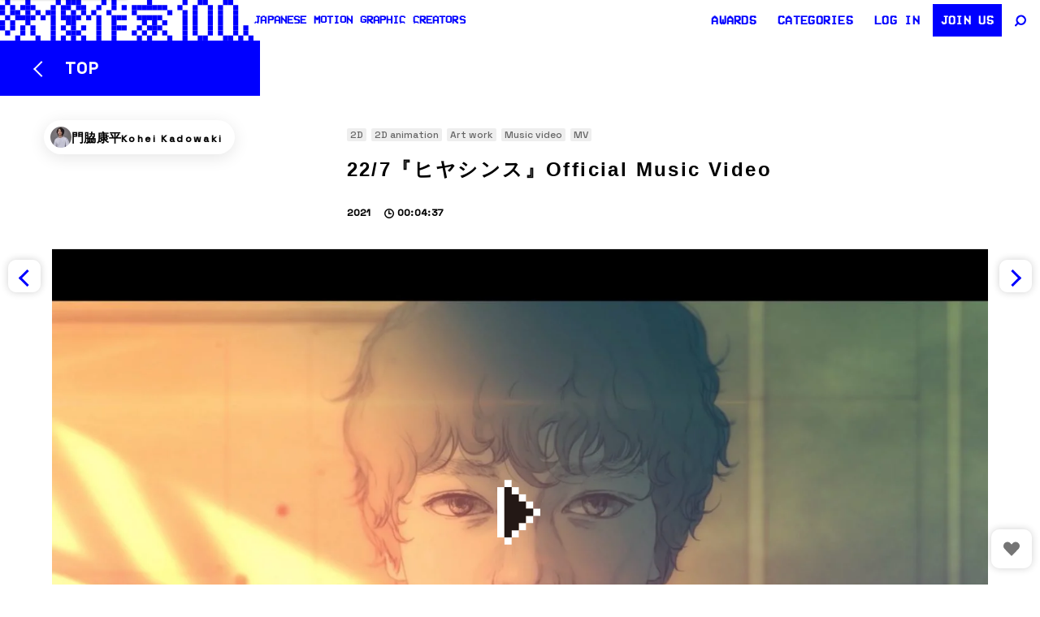

--- FILE ---
content_type: text/html; charset=UTF-8
request_url: https://eizo100.jp/video/48228
body_size: 22892
content:

<!DOCTYPE html>
<html lang="ja" class="no-js">

<head>
  <meta charset="UTF-8">
  <meta name="viewport" content="width=device-width, initial-scale=1, shrink-to-fit=no">
  <meta http-equiv="X-UA-Compatible" content="IE=edge">
  <link rel="profile" href="https://gmpg.org/xfn/11">


  
  <title>22/7『ヒヤシンス』Official Music Video | 映像作家 100人 Japanese Motion Graphic Creators</title>

<!-- Google tag (gtag.js) - 遅延読み込み -->
<script async src="https://www.googletagmanager.com/gtag/js?id=G-Z5XK347VVN"></script>
<script>
    window.addEventListener('load', function() {
        window.dataLayer = window.dataLayer || [];

        function gtag() {
            dataLayer.push(arguments);
        }
        gtag('js', new Date());
        gtag('config', 'G-Z5XK347VVN');
    });
</script>

<!-- SEO Meta Tags -->
<meta name="description" content="ヒヤシンスの花を知ったことがきっかけで小学生時代の一つの記憶を思い出し、母校へ久しぶりに訪れる主人公の物語。母...">
<meta name="robots" content="index, follow, max-snippet:-1, max-image-preview:large, max-video-preview:-1">
<link rel="canonical" href="https://eizo100.jp/video/48228">

<!-- Open Graph / Facebook -->
<meta property="og:type" content="video.other">
<meta property="og:title" content="22/7『ヒヤシンス』Official Music Video | 映像作家 100人 Japanese Motion Graphic Creators">
<meta property="og:description" content="ヒヤシンスの花を知ったことがきっかけで小学生時代の一つの記憶を思い出し、母校へ久しぶりに訪れる主人公の物語。母...">
<meta property="og:url" content="https://eizo100.jp/video/48228">
<meta property="og:site_name" content="映像作家 100人 Japanese Motion Graphic Creators">
<meta property="og:image" content="https://eizo100.jp/w/wp-content/uploads/2022/04/d3636128139a16aa4674583eae96fa32-1500x844.jpg">
<meta property="og:image:width" content="1200">
<meta property="og:image:height" content="630">
<meta property="og:locale" content="ja_JP">

<!-- Twitter -->
<meta name="twitter:card" content="summary_large_image">
<meta name="twitter:site" content="@eizo100jp">
<meta name="twitter:title" content="22/7『ヒヤシンス』Official Music Video | 映像作家 100人 Japanese Motion Graphic Creators">
<meta name="twitter:description" content="ヒヤシンスの花を知ったことがきっかけで小学生時代の一つの記憶を思い出し、母校へ久しぶりに訪れる主人公の物語。母...">
<meta name="twitter:image" content="https://eizo100.jp/w/wp-content/uploads/2022/04/d3636128139a16aa4674583eae96fa32-1500x844.jpg">

<link rel="prev" href="https://eizo100.jp/video/48238"><link rel="next" href="https://eizo100.jp/video/48225">
<!-- Preload Fonts - fetchpriorityを高く設定 -->
<link rel="preload" href="https://fonts.googleapis.com/css2?family=Space+Grotesk:wght@300;400;500&display=swap" as="style" fetchpriority="high" onload="this.onload=null;this.rel='stylesheet'">
<noscript>
    <link href="https://fonts.googleapis.com/css2?family=Space+Grotesk:wght@300;400;500&display=swap" rel="stylesheet">
</noscript>

<link rel="preload" href="https://eizo100.jp/w/wp-content/themes/eizo100-2025-2/assets/images/logo.svg" as="image" type="image/svg+xml" fetchpriority="high"><script data-cfasync="false" data-no-defer="1" data-no-minify="1" data-no-optimize="1">var ewww_webp_supported=!1;function check_webp_feature(A,e){var w;e=void 0!==e?e:function(){},ewww_webp_supported?e(ewww_webp_supported):((w=new Image).onload=function(){ewww_webp_supported=0<w.width&&0<w.height,e&&e(ewww_webp_supported)},w.onerror=function(){e&&e(!1)},w.src="data:image/webp;base64,"+{alpha:"UklGRkoAAABXRUJQVlA4WAoAAAAQAAAAAAAAAAAAQUxQSAwAAAARBxAR/Q9ERP8DAABWUDggGAAAABQBAJ0BKgEAAQAAAP4AAA3AAP7mtQAAAA=="}[A])}check_webp_feature("alpha");</script><script data-cfasync="false" data-no-defer="1" data-no-minify="1" data-no-optimize="1">var Arrive=function(c,w){"use strict";if(c.MutationObserver&&"undefined"!=typeof HTMLElement){var r,a=0,u=(r=HTMLElement.prototype.matches||HTMLElement.prototype.webkitMatchesSelector||HTMLElement.prototype.mozMatchesSelector||HTMLElement.prototype.msMatchesSelector,{matchesSelector:function(e,t){return e instanceof HTMLElement&&r.call(e,t)},addMethod:function(e,t,r){var a=e[t];e[t]=function(){return r.length==arguments.length?r.apply(this,arguments):"function"==typeof a?a.apply(this,arguments):void 0}},callCallbacks:function(e,t){t&&t.options.onceOnly&&1==t.firedElems.length&&(e=[e[0]]);for(var r,a=0;r=e[a];a++)r&&r.callback&&r.callback.call(r.elem,r.elem);t&&t.options.onceOnly&&1==t.firedElems.length&&t.me.unbindEventWithSelectorAndCallback.call(t.target,t.selector,t.callback)},checkChildNodesRecursively:function(e,t,r,a){for(var i,n=0;i=e[n];n++)r(i,t,a)&&a.push({callback:t.callback,elem:i}),0<i.childNodes.length&&u.checkChildNodesRecursively(i.childNodes,t,r,a)},mergeArrays:function(e,t){var r,a={};for(r in e)e.hasOwnProperty(r)&&(a[r]=e[r]);for(r in t)t.hasOwnProperty(r)&&(a[r]=t[r]);return a},toElementsArray:function(e){return e=void 0!==e&&("number"!=typeof e.length||e===c)?[e]:e}}),e=(l.prototype.addEvent=function(e,t,r,a){a={target:e,selector:t,options:r,callback:a,firedElems:[]};return this._beforeAdding&&this._beforeAdding(a),this._eventsBucket.push(a),a},l.prototype.removeEvent=function(e){for(var t,r=this._eventsBucket.length-1;t=this._eventsBucket[r];r--)e(t)&&(this._beforeRemoving&&this._beforeRemoving(t),(t=this._eventsBucket.splice(r,1))&&t.length&&(t[0].callback=null))},l.prototype.beforeAdding=function(e){this._beforeAdding=e},l.prototype.beforeRemoving=function(e){this._beforeRemoving=e},l),t=function(i,n){var o=new e,l=this,s={fireOnAttributesModification:!1};return o.beforeAdding(function(t){var e=t.target;e!==c.document&&e!==c||(e=document.getElementsByTagName("html")[0]);var r=new MutationObserver(function(e){n.call(this,e,t)}),a=i(t.options);r.observe(e,a),t.observer=r,t.me=l}),o.beforeRemoving(function(e){e.observer.disconnect()}),this.bindEvent=function(e,t,r){t=u.mergeArrays(s,t);for(var a=u.toElementsArray(this),i=0;i<a.length;i++)o.addEvent(a[i],e,t,r)},this.unbindEvent=function(){var r=u.toElementsArray(this);o.removeEvent(function(e){for(var t=0;t<r.length;t++)if(this===w||e.target===r[t])return!0;return!1})},this.unbindEventWithSelectorOrCallback=function(r){var a=u.toElementsArray(this),i=r,e="function"==typeof r?function(e){for(var t=0;t<a.length;t++)if((this===w||e.target===a[t])&&e.callback===i)return!0;return!1}:function(e){for(var t=0;t<a.length;t++)if((this===w||e.target===a[t])&&e.selector===r)return!0;return!1};o.removeEvent(e)},this.unbindEventWithSelectorAndCallback=function(r,a){var i=u.toElementsArray(this);o.removeEvent(function(e){for(var t=0;t<i.length;t++)if((this===w||e.target===i[t])&&e.selector===r&&e.callback===a)return!0;return!1})},this},i=new function(){var s={fireOnAttributesModification:!1,onceOnly:!1,existing:!1};function n(e,t,r){return!(!u.matchesSelector(e,t.selector)||(e._id===w&&(e._id=a++),-1!=t.firedElems.indexOf(e._id)))&&(t.firedElems.push(e._id),!0)}var c=(i=new t(function(e){var t={attributes:!1,childList:!0,subtree:!0};return e.fireOnAttributesModification&&(t.attributes=!0),t},function(e,i){e.forEach(function(e){var t=e.addedNodes,r=e.target,a=[];null!==t&&0<t.length?u.checkChildNodesRecursively(t,i,n,a):"attributes"===e.type&&n(r,i)&&a.push({callback:i.callback,elem:r}),u.callCallbacks(a,i)})})).bindEvent;return i.bindEvent=function(e,t,r){t=void 0===r?(r=t,s):u.mergeArrays(s,t);var a=u.toElementsArray(this);if(t.existing){for(var i=[],n=0;n<a.length;n++)for(var o=a[n].querySelectorAll(e),l=0;l<o.length;l++)i.push({callback:r,elem:o[l]});if(t.onceOnly&&i.length)return r.call(i[0].elem,i[0].elem);setTimeout(u.callCallbacks,1,i)}c.call(this,e,t,r)},i},o=new function(){var a={};function i(e,t){return u.matchesSelector(e,t.selector)}var n=(o=new t(function(){return{childList:!0,subtree:!0}},function(e,r){e.forEach(function(e){var t=e.removedNodes,e=[];null!==t&&0<t.length&&u.checkChildNodesRecursively(t,r,i,e),u.callCallbacks(e,r)})})).bindEvent;return o.bindEvent=function(e,t,r){t=void 0===r?(r=t,a):u.mergeArrays(a,t),n.call(this,e,t,r)},o};d(HTMLElement.prototype),d(NodeList.prototype),d(HTMLCollection.prototype),d(HTMLDocument.prototype),d(Window.prototype);var n={};return s(i,n,"unbindAllArrive"),s(o,n,"unbindAllLeave"),n}function l(){this._eventsBucket=[],this._beforeAdding=null,this._beforeRemoving=null}function s(e,t,r){u.addMethod(t,r,e.unbindEvent),u.addMethod(t,r,e.unbindEventWithSelectorOrCallback),u.addMethod(t,r,e.unbindEventWithSelectorAndCallback)}function d(e){e.arrive=i.bindEvent,s(i,e,"unbindArrive"),e.leave=o.bindEvent,s(o,e,"unbindLeave")}}(window,void 0),ewww_webp_supported=!1;function check_webp_feature(e,t){var r;ewww_webp_supported?t(ewww_webp_supported):((r=new Image).onload=function(){ewww_webp_supported=0<r.width&&0<r.height,t(ewww_webp_supported)},r.onerror=function(){t(!1)},r.src="data:image/webp;base64,"+{alpha:"UklGRkoAAABXRUJQVlA4WAoAAAAQAAAAAAAAAAAAQUxQSAwAAAARBxAR/Q9ERP8DAABWUDggGAAAABQBAJ0BKgEAAQAAAP4AAA3AAP7mtQAAAA==",animation:"UklGRlIAAABXRUJQVlA4WAoAAAASAAAAAAAAAAAAQU5JTQYAAAD/////AABBTk1GJgAAAAAAAAAAAAAAAAAAAGQAAABWUDhMDQAAAC8AAAAQBxAREYiI/gcA"}[e])}function ewwwLoadImages(e){if(e){for(var t=document.querySelectorAll(".batch-image img, .image-wrapper a, .ngg-pro-masonry-item a, .ngg-galleria-offscreen-seo-wrapper a"),r=0,a=t.length;r<a;r++)ewwwAttr(t[r],"data-src",t[r].getAttribute("data-webp")),ewwwAttr(t[r],"data-thumbnail",t[r].getAttribute("data-webp-thumbnail"));for(var i=document.querySelectorAll("div.woocommerce-product-gallery__image"),r=0,a=i.length;r<a;r++)ewwwAttr(i[r],"data-thumb",i[r].getAttribute("data-webp-thumb"))}for(var n=document.querySelectorAll("video"),r=0,a=n.length;r<a;r++)ewwwAttr(n[r],"poster",e?n[r].getAttribute("data-poster-webp"):n[r].getAttribute("data-poster-image"));for(var o,l=document.querySelectorAll("img.ewww_webp_lazy_load"),r=0,a=l.length;r<a;r++)e&&(ewwwAttr(l[r],"data-lazy-srcset",l[r].getAttribute("data-lazy-srcset-webp")),ewwwAttr(l[r],"data-srcset",l[r].getAttribute("data-srcset-webp")),ewwwAttr(l[r],"data-lazy-src",l[r].getAttribute("data-lazy-src-webp")),ewwwAttr(l[r],"data-src",l[r].getAttribute("data-src-webp")),ewwwAttr(l[r],"data-orig-file",l[r].getAttribute("data-webp-orig-file")),ewwwAttr(l[r],"data-medium-file",l[r].getAttribute("data-webp-medium-file")),ewwwAttr(l[r],"data-large-file",l[r].getAttribute("data-webp-large-file")),null!=(o=l[r].getAttribute("srcset"))&&!1!==o&&o.includes("R0lGOD")&&ewwwAttr(l[r],"src",l[r].getAttribute("data-lazy-src-webp"))),l[r].className=l[r].className.replace(/\bewww_webp_lazy_load\b/,"");for(var s=document.querySelectorAll(".ewww_webp"),r=0,a=s.length;r<a;r++)e?(ewwwAttr(s[r],"srcset",s[r].getAttribute("data-srcset-webp")),ewwwAttr(s[r],"src",s[r].getAttribute("data-src-webp")),ewwwAttr(s[r],"data-orig-file",s[r].getAttribute("data-webp-orig-file")),ewwwAttr(s[r],"data-medium-file",s[r].getAttribute("data-webp-medium-file")),ewwwAttr(s[r],"data-large-file",s[r].getAttribute("data-webp-large-file")),ewwwAttr(s[r],"data-large_image",s[r].getAttribute("data-webp-large_image")),ewwwAttr(s[r],"data-src",s[r].getAttribute("data-webp-src"))):(ewwwAttr(s[r],"srcset",s[r].getAttribute("data-srcset-img")),ewwwAttr(s[r],"src",s[r].getAttribute("data-src-img"))),s[r].className=s[r].className.replace(/\bewww_webp\b/,"ewww_webp_loaded");window.jQuery&&jQuery.fn.isotope&&jQuery.fn.imagesLoaded&&(jQuery(".fusion-posts-container-infinite").imagesLoaded(function(){jQuery(".fusion-posts-container-infinite").hasClass("isotope")&&jQuery(".fusion-posts-container-infinite").isotope()}),jQuery(".fusion-portfolio:not(.fusion-recent-works) .fusion-portfolio-wrapper").imagesLoaded(function(){jQuery(".fusion-portfolio:not(.fusion-recent-works) .fusion-portfolio-wrapper").isotope()}))}function ewwwWebPInit(e){ewwwLoadImages(e),ewwwNggLoadGalleries(e),document.arrive(".ewww_webp",function(){ewwwLoadImages(e)}),document.arrive(".ewww_webp_lazy_load",function(){ewwwLoadImages(e)}),document.arrive("videos",function(){ewwwLoadImages(e)}),"loading"==document.readyState?document.addEventListener("DOMContentLoaded",ewwwJSONParserInit):("undefined"!=typeof galleries&&ewwwNggParseGalleries(e),ewwwWooParseVariations(e))}function ewwwAttr(e,t,r){null!=r&&!1!==r&&e.setAttribute(t,r)}function ewwwJSONParserInit(){"undefined"!=typeof galleries&&check_webp_feature("alpha",ewwwNggParseGalleries),check_webp_feature("alpha",ewwwWooParseVariations)}function ewwwWooParseVariations(e){if(e)for(var t=document.querySelectorAll("form.variations_form"),r=0,a=t.length;r<a;r++){var i=t[r].getAttribute("data-product_variations"),n=!1;try{for(var o in i=JSON.parse(i))void 0!==i[o]&&void 0!==i[o].image&&(void 0!==i[o].image.src_webp&&(i[o].image.src=i[o].image.src_webp,n=!0),void 0!==i[o].image.srcset_webp&&(i[o].image.srcset=i[o].image.srcset_webp,n=!0),void 0!==i[o].image.full_src_webp&&(i[o].image.full_src=i[o].image.full_src_webp,n=!0),void 0!==i[o].image.gallery_thumbnail_src_webp&&(i[o].image.gallery_thumbnail_src=i[o].image.gallery_thumbnail_src_webp,n=!0),void 0!==i[o].image.thumb_src_webp&&(i[o].image.thumb_src=i[o].image.thumb_src_webp,n=!0));n&&ewwwAttr(t[r],"data-product_variations",JSON.stringify(i))}catch(e){}}}function ewwwNggParseGalleries(e){if(e)for(var t in galleries){var r=galleries[t];galleries[t].images_list=ewwwNggParseImageList(r.images_list)}}function ewwwNggLoadGalleries(e){e&&document.addEventListener("ngg.galleria.themeadded",function(e,t){window.ngg_galleria._create_backup=window.ngg_galleria.create,window.ngg_galleria.create=function(e,t){var r=$(e).data("id");return galleries["gallery_"+r].images_list=ewwwNggParseImageList(galleries["gallery_"+r].images_list),window.ngg_galleria._create_backup(e,t)}})}function ewwwNggParseImageList(e){for(var t in e){var r=e[t];if(void 0!==r["image-webp"]&&(e[t].image=r["image-webp"],delete e[t]["image-webp"]),void 0!==r["thumb-webp"]&&(e[t].thumb=r["thumb-webp"],delete e[t]["thumb-webp"]),void 0!==r.full_image_webp&&(e[t].full_image=r.full_image_webp,delete e[t].full_image_webp),void 0!==r.srcsets)for(var a in r.srcsets)nggSrcset=r.srcsets[a],void 0!==r.srcsets[a+"-webp"]&&(e[t].srcsets[a]=r.srcsets[a+"-webp"],delete e[t].srcsets[a+"-webp"]);if(void 0!==r.full_srcsets)for(var i in r.full_srcsets)nggFSrcset=r.full_srcsets[i],void 0!==r.full_srcsets[i+"-webp"]&&(e[t].full_srcsets[i]=r.full_srcsets[i+"-webp"],delete e[t].full_srcsets[i+"-webp"])}return e}check_webp_feature("alpha",ewwwWebPInit);</script><style id="eizo-critical-css">
       @charset "UTF-8";
    :root{--wp--preset--font-size--normal:16px;--wp--preset--font-size--huge:42px}
    *{box-sizing:border-box}
    body{margin:0;padding:0;background:#fff;font-size:13px;line-height:1.8;-webkit-text-size-adjust:100%;-webkit-font-smoothing:antialiased;font-family:Helvetica,Arial,"Hiragino Kaku Gothic ProN",Meiryo,sans-serif}
    .wrapper{position:relative;min-height:100%;padding-top:50px;width:100%}
    @media screen and (max-width:767px){.wrapper{padding-top:90px}}
    .toolbar{position:fixed;top:0;left:0;right:0;z-index:1030;height:50px;line-height:50px;display:flex;-webkit-backdrop-filter:blur(40px);backdrop-filter:blur(40px);justify-content:space-between}
    @media screen and (max-width:767px){.toolbar{height:44px;line-height:44px;position:absolute}}
    .site-header{height:100%;z-index:4100}
    .site-header .site-header__link{height:100%;display:flex;text-decoration:none;gap:20px;color:blue}
    .site-header .site-header__logo{font-size:0;line-height:0;width:auto;height:100%;display:inline-block}
    .site-header .site-header__logo img{width:auto;height:100%}
    .site-header .site-header__copy{margin:0;font-size:14px;line-height:50px;font-weight:bold;font-family:"VCR-OSD-Mono",Helvetica,Arial,Hiragino Kaku Gothic ProN,Meiryo;text-transform:uppercase;letter-spacing:.01em}
    .visually-hidden{position:absolute;width:1px;height:1px;margin:-1px;padding:0;overflow:hidden;clip:rect(0,0,0,0);border:0}
        .work-item{position:relative;}
        .work-item__thum:before {content: "";display: block;padding-bottom: 56.6%;}
        .img-responsive{max-width:100%;height:auto}
        #slide li .player {
        position: relative;
        display: block;
        overflow: hidden;
    }
    #slide li .player:before {
        content: "";
        display: block;
        padding-top: 56.6%;
    }
    #slide .deferred-player {
        position: absolute;
        top: 0;
        left: 0;
        width: 100%;
        height: 100%;
    }
    .work-item__thum {
        position: relative;
        overflow: hidden;
    }
    .work-item__thum:before {
        content: "";
        display: block;
        padding-bottom: 56.25%;
    }
    .work-item__thum img {
        position: absolute;
        top: 0;
        left: 0;
        width: 100%;
        height: 100%;
        object-fit: cover;
    }
    img {
        max-width: 100%;
        height: auto;
        display: block;
    }
    img[width][height] {
        height: auto;
    }
    </style><meta name='robots' content='max-image-preview:large' />
<link rel="preload" href="https://eizo100.jp/w/wp-content/themes/eizo100-2025-2/assets/css/main.css?ver=1.0.0" as="style"><link rel="preload" href="https://cdn.jsdelivr.net/npm/jquery@3.6.0/dist/jquery.min.js" as="script"><link rel="preconnect" href="https://www.google-analytics.com" crossorigin><link rel="preconnect" href="https://www.youtube.com" crossorigin><link rel="preconnect" href="https://player.vimeo.com" crossorigin><link rel="preconnect" href="https://i.vimeocdn.com" crossorigin><link rel="preconnect" href="https://cdn.jsdelivr.net" crossorigin><link rel='dns-prefetch' href='//cdn.jsdelivr.net' />
<link rel='dns-prefetch' href='//player.vimeo.com' />
<script type="text/javascript" id="wpp-js" src="https://eizo100.jp/w/wp-content/plugins/wordpress-popular-posts/assets/js/wpp.min.js?ver=7.3.6" data-sampling="1" data-sampling-rate="100" data-api-url="https://eizo100.jp/wp-json/wordpress-popular-posts" data-post-id="48228" data-token="5876ef4291" data-lang="0" data-debug="0"></script>
<link rel="preconnect" href="https://fonts.googleapis.com">
        <link rel="preconnect" href="https://fonts.gstatic.com" crossorigin>
        <link rel="stylesheet" href="https://fonts.googleapis.com/css2?family=Space+Grotesk:wght@300;400;500&display=swap"><script>
        // jQuery依存スクリプト用のフェールセーフ
        window.jQueryFallback = function() {
            if (typeof jQuery === "undefined") {
                document.write('<script src="https://cdn.jsdelivr.net/npm/jquery@3.6.0/dist/jquery.min.js"><\/script>');
            }
        };
        window.jQueryFallback();
        </script><style id='classic-theme-styles-inline-css' type='text/css'>
/*! This file is auto-generated */
.wp-block-button__link{color:#fff;background-color:#32373c;border-radius:9999px;box-shadow:none;text-decoration:none;padding:calc(.667em + 2px) calc(1.333em + 2px);font-size:1.125em}.wp-block-file__button{background:#32373c;color:#fff;text-decoration:none}
</style>
<style id='global-styles-inline-css' type='text/css'>
body{--wp--preset--color--black: #000000;--wp--preset--color--cyan-bluish-gray: #abb8c3;--wp--preset--color--white: #ffffff;--wp--preset--color--pale-pink: #f78da7;--wp--preset--color--vivid-red: #cf2e2e;--wp--preset--color--luminous-vivid-orange: #ff6900;--wp--preset--color--luminous-vivid-amber: #fcb900;--wp--preset--color--light-green-cyan: #7bdcb5;--wp--preset--color--vivid-green-cyan: #00d084;--wp--preset--color--pale-cyan-blue: #8ed1fc;--wp--preset--color--vivid-cyan-blue: #0693e3;--wp--preset--color--vivid-purple: #9b51e0;--wp--preset--gradient--vivid-cyan-blue-to-vivid-purple: linear-gradient(135deg,rgba(6,147,227,1) 0%,rgb(155,81,224) 100%);--wp--preset--gradient--light-green-cyan-to-vivid-green-cyan: linear-gradient(135deg,rgb(122,220,180) 0%,rgb(0,208,130) 100%);--wp--preset--gradient--luminous-vivid-amber-to-luminous-vivid-orange: linear-gradient(135deg,rgba(252,185,0,1) 0%,rgba(255,105,0,1) 100%);--wp--preset--gradient--luminous-vivid-orange-to-vivid-red: linear-gradient(135deg,rgba(255,105,0,1) 0%,rgb(207,46,46) 100%);--wp--preset--gradient--very-light-gray-to-cyan-bluish-gray: linear-gradient(135deg,rgb(238,238,238) 0%,rgb(169,184,195) 100%);--wp--preset--gradient--cool-to-warm-spectrum: linear-gradient(135deg,rgb(74,234,220) 0%,rgb(151,120,209) 20%,rgb(207,42,186) 40%,rgb(238,44,130) 60%,rgb(251,105,98) 80%,rgb(254,248,76) 100%);--wp--preset--gradient--blush-light-purple: linear-gradient(135deg,rgb(255,206,236) 0%,rgb(152,150,240) 100%);--wp--preset--gradient--blush-bordeaux: linear-gradient(135deg,rgb(254,205,165) 0%,rgb(254,45,45) 50%,rgb(107,0,62) 100%);--wp--preset--gradient--luminous-dusk: linear-gradient(135deg,rgb(255,203,112) 0%,rgb(199,81,192) 50%,rgb(65,88,208) 100%);--wp--preset--gradient--pale-ocean: linear-gradient(135deg,rgb(255,245,203) 0%,rgb(182,227,212) 50%,rgb(51,167,181) 100%);--wp--preset--gradient--electric-grass: linear-gradient(135deg,rgb(202,248,128) 0%,rgb(113,206,126) 100%);--wp--preset--gradient--midnight: linear-gradient(135deg,rgb(2,3,129) 0%,rgb(40,116,252) 100%);--wp--preset--font-size--small: 13px;--wp--preset--font-size--medium: 20px;--wp--preset--font-size--large: 36px;--wp--preset--font-size--x-large: 42px;--wp--preset--spacing--20: 0.44rem;--wp--preset--spacing--30: 0.67rem;--wp--preset--spacing--40: 1rem;--wp--preset--spacing--50: 1.5rem;--wp--preset--spacing--60: 2.25rem;--wp--preset--spacing--70: 3.38rem;--wp--preset--spacing--80: 5.06rem;--wp--preset--shadow--natural: 6px 6px 9px rgba(0, 0, 0, 0.2);--wp--preset--shadow--deep: 12px 12px 50px rgba(0, 0, 0, 0.4);--wp--preset--shadow--sharp: 6px 6px 0px rgba(0, 0, 0, 0.2);--wp--preset--shadow--outlined: 6px 6px 0px -3px rgba(255, 255, 255, 1), 6px 6px rgba(0, 0, 0, 1);--wp--preset--shadow--crisp: 6px 6px 0px rgba(0, 0, 0, 1);}:where(.is-layout-flex){gap: 0.5em;}:where(.is-layout-grid){gap: 0.5em;}body .is-layout-flex{display: flex;}body .is-layout-flex{flex-wrap: wrap;align-items: center;}body .is-layout-flex > *{margin: 0;}body .is-layout-grid{display: grid;}body .is-layout-grid > *{margin: 0;}:where(.wp-block-columns.is-layout-flex){gap: 2em;}:where(.wp-block-columns.is-layout-grid){gap: 2em;}:where(.wp-block-post-template.is-layout-flex){gap: 1.25em;}:where(.wp-block-post-template.is-layout-grid){gap: 1.25em;}.has-black-color{color: var(--wp--preset--color--black) !important;}.has-cyan-bluish-gray-color{color: var(--wp--preset--color--cyan-bluish-gray) !important;}.has-white-color{color: var(--wp--preset--color--white) !important;}.has-pale-pink-color{color: var(--wp--preset--color--pale-pink) !important;}.has-vivid-red-color{color: var(--wp--preset--color--vivid-red) !important;}.has-luminous-vivid-orange-color{color: var(--wp--preset--color--luminous-vivid-orange) !important;}.has-luminous-vivid-amber-color{color: var(--wp--preset--color--luminous-vivid-amber) !important;}.has-light-green-cyan-color{color: var(--wp--preset--color--light-green-cyan) !important;}.has-vivid-green-cyan-color{color: var(--wp--preset--color--vivid-green-cyan) !important;}.has-pale-cyan-blue-color{color: var(--wp--preset--color--pale-cyan-blue) !important;}.has-vivid-cyan-blue-color{color: var(--wp--preset--color--vivid-cyan-blue) !important;}.has-vivid-purple-color{color: var(--wp--preset--color--vivid-purple) !important;}.has-black-background-color{background-color: var(--wp--preset--color--black) !important;}.has-cyan-bluish-gray-background-color{background-color: var(--wp--preset--color--cyan-bluish-gray) !important;}.has-white-background-color{background-color: var(--wp--preset--color--white) !important;}.has-pale-pink-background-color{background-color: var(--wp--preset--color--pale-pink) !important;}.has-vivid-red-background-color{background-color: var(--wp--preset--color--vivid-red) !important;}.has-luminous-vivid-orange-background-color{background-color: var(--wp--preset--color--luminous-vivid-orange) !important;}.has-luminous-vivid-amber-background-color{background-color: var(--wp--preset--color--luminous-vivid-amber) !important;}.has-light-green-cyan-background-color{background-color: var(--wp--preset--color--light-green-cyan) !important;}.has-vivid-green-cyan-background-color{background-color: var(--wp--preset--color--vivid-green-cyan) !important;}.has-pale-cyan-blue-background-color{background-color: var(--wp--preset--color--pale-cyan-blue) !important;}.has-vivid-cyan-blue-background-color{background-color: var(--wp--preset--color--vivid-cyan-blue) !important;}.has-vivid-purple-background-color{background-color: var(--wp--preset--color--vivid-purple) !important;}.has-black-border-color{border-color: var(--wp--preset--color--black) !important;}.has-cyan-bluish-gray-border-color{border-color: var(--wp--preset--color--cyan-bluish-gray) !important;}.has-white-border-color{border-color: var(--wp--preset--color--white) !important;}.has-pale-pink-border-color{border-color: var(--wp--preset--color--pale-pink) !important;}.has-vivid-red-border-color{border-color: var(--wp--preset--color--vivid-red) !important;}.has-luminous-vivid-orange-border-color{border-color: var(--wp--preset--color--luminous-vivid-orange) !important;}.has-luminous-vivid-amber-border-color{border-color: var(--wp--preset--color--luminous-vivid-amber) !important;}.has-light-green-cyan-border-color{border-color: var(--wp--preset--color--light-green-cyan) !important;}.has-vivid-green-cyan-border-color{border-color: var(--wp--preset--color--vivid-green-cyan) !important;}.has-pale-cyan-blue-border-color{border-color: var(--wp--preset--color--pale-cyan-blue) !important;}.has-vivid-cyan-blue-border-color{border-color: var(--wp--preset--color--vivid-cyan-blue) !important;}.has-vivid-purple-border-color{border-color: var(--wp--preset--color--vivid-purple) !important;}.has-vivid-cyan-blue-to-vivid-purple-gradient-background{background: var(--wp--preset--gradient--vivid-cyan-blue-to-vivid-purple) !important;}.has-light-green-cyan-to-vivid-green-cyan-gradient-background{background: var(--wp--preset--gradient--light-green-cyan-to-vivid-green-cyan) !important;}.has-luminous-vivid-amber-to-luminous-vivid-orange-gradient-background{background: var(--wp--preset--gradient--luminous-vivid-amber-to-luminous-vivid-orange) !important;}.has-luminous-vivid-orange-to-vivid-red-gradient-background{background: var(--wp--preset--gradient--luminous-vivid-orange-to-vivid-red) !important;}.has-very-light-gray-to-cyan-bluish-gray-gradient-background{background: var(--wp--preset--gradient--very-light-gray-to-cyan-bluish-gray) !important;}.has-cool-to-warm-spectrum-gradient-background{background: var(--wp--preset--gradient--cool-to-warm-spectrum) !important;}.has-blush-light-purple-gradient-background{background: var(--wp--preset--gradient--blush-light-purple) !important;}.has-blush-bordeaux-gradient-background{background: var(--wp--preset--gradient--blush-bordeaux) !important;}.has-luminous-dusk-gradient-background{background: var(--wp--preset--gradient--luminous-dusk) !important;}.has-pale-ocean-gradient-background{background: var(--wp--preset--gradient--pale-ocean) !important;}.has-electric-grass-gradient-background{background: var(--wp--preset--gradient--electric-grass) !important;}.has-midnight-gradient-background{background: var(--wp--preset--gradient--midnight) !important;}.has-small-font-size{font-size: var(--wp--preset--font-size--small) !important;}.has-medium-font-size{font-size: var(--wp--preset--font-size--medium) !important;}.has-large-font-size{font-size: var(--wp--preset--font-size--large) !important;}.has-x-large-font-size{font-size: var(--wp--preset--font-size--x-large) !important;}
.wp-block-navigation a:where(:not(.wp-element-button)){color: inherit;}
:where(.wp-block-post-template.is-layout-flex){gap: 1.25em;}:where(.wp-block-post-template.is-layout-grid){gap: 1.25em;}
:where(.wp-block-columns.is-layout-flex){gap: 2em;}:where(.wp-block-columns.is-layout-grid){gap: 2em;}
.wp-block-pullquote{font-size: 1.5em;line-height: 1.6;}
</style>
<link rel='stylesheet' id='contact-form-7-css' href='https://eizo100.jp/w/wp-content/plugins/contact-form-7/includes/css/styles.css?ver=5.9.8' type='text/css' media='all' />
<link rel='stylesheet' id='swpm.common-css' href='https://eizo100.jp/w/wp-content/plugins/simple-membership/css/swpm.common.css?ver=4.6.5' type='text/css' media='all' />
<link rel='stylesheet' id='wp-ulike-css' href='https://eizo100.jp/w/wp-content/plugins/wp-ulike/assets/css/wp-ulike.min.css?ver=4.8.3.1' type='text/css' media='all' />
<link rel='stylesheet' id='wp-ulike-custom-css' href='https://eizo100.jp/w/wp-content/uploads/wp-ulike/custom.css?ver=4.8.3.1' type='text/css' media='all' />
<link rel='stylesheet' id='wordpress-popular-posts-css-css' href='https://eizo100.jp/w/wp-content/plugins/wordpress-popular-posts/assets/css/wpp.css?ver=7.3.6' type='text/css' media='all' />
<link rel='stylesheet' id='magnific-popup-css' href='https://eizo100.jp/w/wp-content/themes/eizo100-2025-2/assets/css/vendor/magnific-popup.css?ver=1.0.0' type='text/css' media='all' />
<link rel='stylesheet' id='eizo-main-css' href='https://eizo100.jp/w/wp-content/themes/eizo100-2025-2/assets/css/main.css?ver=1.0.0' type='text/css' media='all' />
<link rel='stylesheet' id='fancybox-css' href='https://cdn.jsdelivr.net/npm/@fancyapps/ui@5.0/dist/fancybox/fancybox.css?ver=1.0.0' type='text/css' media='all' />
<script type="text/javascript" src="https://cdn.jsdelivr.net/npm/jquery@3.6.0/dist/jquery.min.js?ver=3.6.0" id="jquery-js"></script>
<script type="text/javascript" id="jquery-js-after">
/* <![CDATA[ */
            window.eizoMainCallbacks = window.eizoMainCallbacks || [];
            window.waitForEizoMain = function(callback) {
                if (window.eizoMainLoaded) {
                    callback();
                } else {
                    window.eizoMainCallbacks.push(callback);
                }
            };
        
/* ]]> */
</script>
<link rel="canonical" href="https://eizo100.jp/video/48228" />
                <script>
                    var ajaxUrl = 'https://eizo100.jp/w/wp-admin/admin-ajax.php';
                </script>
                    <style id="wpp-loading-animation-styles">@-webkit-keyframes bgslide{from{background-position-x:0}to{background-position-x:-200%}}@keyframes bgslide{from{background-position-x:0}to{background-position-x:-200%}}.wpp-widget-block-placeholder,.wpp-shortcode-placeholder{margin:0 auto;width:60px;height:3px;background:#dd3737;background:linear-gradient(90deg,#dd3737 0%,#571313 10%,#dd3737 100%);background-size:200% auto;border-radius:3px;-webkit-animation:bgslide 1s infinite linear;animation:bgslide 1s infinite linear}</style>
            <link rel="icon" href="https://eizo100.jp/w/wp-content/uploads/2026/01/cropped-100-32x32.png" sizes="32x32" />
<link rel="icon" href="https://eizo100.jp/w/wp-content/uploads/2026/01/cropped-100-192x192.png" sizes="192x192" />
<link rel="apple-touch-icon" href="https://eizo100.jp/w/wp-content/uploads/2026/01/cropped-100-180x180.png" />
<meta name="msapplication-TileImage" content="https://eizo100.jp/w/wp-content/uploads/2026/01/cropped-100-270x270.png" />
<script type="application/ld+json" class="eizo-schema">
{"@context":"https://schema.org","@graph":[{"@type":"Organization","name":"BNN, Inc.","url":"https://eizo100.jp/","@id":"https://eizo100.jp/#organization","logo":{"@type":"ImageObject","url":"https://eizo100.jp/w/wp-content/themes/eizo100-2025-2/assets/images/logo.svg"}},{"@type":"WebPage","@id":"https://eizo100.jp/video/48228#webpage","url":"https://eizo100.jp/video/48228","name":"22/7『ヒヤシンス』Official Music Video | 映像作家 100人 Japanese Motion Graphic Creators","description":"ヒヤシンスの花を知ったことがきっかけで小学生時代の一つの記憶&hellip;","isPartOf":{"@id":"https://eizo100.jp/#website"},"about":{"@id":"https://eizo100.jp/video/48228#creativework"},"breadcrumb":{"@id":"https://eizo100.jp/video/48228#breadcrumb"},"datePublished":"2022-04-03T15:06:29+09:00","dateModified":"2022-04-03T15:48:00+09:00","inLanguage":"ja-JP","primaryImageOfPage":{"@type":"ImageObject","@id":"https://eizo100.jp/video/48228#primaryimage","url":"https://eizo100.jp/w/wp-content/uploads/2022/04/d3636128139a16aa4674583eae96fa32-1500x844.jpg"}},{"@type":"CreativeWork","@id":"https://eizo100.jp/video/48228#creativework","name":"22/7『ヒヤシンス』Official Music Video","headline":"22/7『ヒヤシンス』Official Music Video","description":"ヒヤシンスの花を知ったことがきっかけで小学生時代の一つの記憶&hellip;","url":"https://eizo100.jp/video/48228","datePublished":"2022-04-03T15:06:29+09:00","dateModified":"2022-04-03T15:48:00+09:00","author":{"@type":"Person","@id":"https://eizo100.jp/archives/member/kadowakikouhei#person","name":"Kohei Kadowaki","url":"https://eizo100.jp/archives/member/kadowakikouhei"},"publisher":{"@id":"https://eizo100.jp/#organization"},"isAccessibleForFree":false,"isPartOf":{"@type":"WebSite","@id":"https://eizo100.jp/#website"},"image":{"@type":"ImageObject","url":"https://eizo100.jp/w/wp-content/uploads/2022/04/d3636128139a16aa4674583eae96fa32-1500x844.jpg","width":1500,"height":844},"thumbnailUrl":"https://eizo100.jp/w/wp-content/uploads/2022/04/d3636128139a16aa4674583eae96fa32-1500x844.jpg","duration":null,"genre":["2D","2D animation","Art work","Music video","MV"],"interactionStatistic":{"@type":"InteractionCounter","interactionType":"https://schema.org/ViewAction","userInteractionCount":776},"conditionsOfAccess":"メンバーシップ登録が必要"},{"@type":"BreadcrumbList","@id":"https://eizo100.jp/video/48228#breadcrumb","itemListElement":[{"@type":"ListItem","position":1,"name":"Home","item":"https://eizo100.jp/"},{"@type":"ListItem","position":2,"name":"22/7『ヒヤシンス』Official Music Video","item":"https://eizo100.jp/video/48228"}]}]}
</script>
  </head>

<body class="video-template-default single single-video postid-48228 iframe">
  
  <a class="skip-link screen-reader-text" href="#main-content">
    コンテンツへスキップ  </a>

  
<div class="drawer_outer">
    <div class="drawer">
        <span class="top"></span>
        <span class="bottom"></span>
    </div>
</div>

<nav class="drawer-menu">
    <ul>
                    <li><a href="/"><span>Home</span></a></li>
                <li><a href="/archives/yeararchive"><span>Archive</span></a></li>
        <li><a href="/search" aria-label="サイト内検索"><span>Search</span></a></li>
                                    <li><a href="/membership-login">Log in</a></li>
            <li>
                                    <a href="/register">Sign up</a>
                            </li>
        
        <li><a href="/contact">Contact</a></li>

        <li class="fb">
            <a href="https://www.facebook.com/eizo100/" aria-label="Facebookでeizo100をフォローする" target="_blank">
                <svg xmlns="http://www.w3.org/2000/svg" viewBox="0 0 10.9 21.7">
                    <path class="st0" d="M.4 7.3h2.2V5.2c0-.9 0-2.4.7-3.3C4 1 4.9.4 6.6.4c2.7 0 3.9.4 3.9.4L10 4s-.9-.3-1.7-.3c-.9 0-1.7.3-1.7 1.2v2.5h3.5l-.2 3.1H6.6v10.9H2.5V10.5H.4V7.3z"></path>
                </svg>
            </a>
        </li>
        <li class="tw">
            <a href="https://twitter.com/eizo100jp" aria-label="Twitterでeizo100をフォローする" target="_blank">
                <svg xmlns="http://www.w3.org/2000/svg" viewBox="0 0 22.9 18">
                    <path class="st0" d="M22.6 2.5c-.8.3-1.6.6-2.5.7.9-.5 1.6-1.4 1.9-2.4-.8.5-1.8.9-2.7 1C18.5 1 17.4.4 16.2.4c-2.4 0-4.3 1.9-4.3 4.3 0 .3 0 .7.1 1-3.6-.1-6.8-1.8-9-4.4-.3.6-.5 1.4-.5 2.2 0 1.5.8 2.8 1.9 3.6-.7-.1-1.4-.3-2-.6v.1c0 2.1 1.5 3.8 3.5 4.2-.4.1-.8.2-1.1.2-.3 0-.5 0-.8-.1.5 1.7 2.1 3 4 3-1.5 1.2-3.3 1.8-5.4 1.8-.3 0-.7 0-1-.1 1.9 1.2 4.2 1.9 6.6 1.9 7.9 0 12.3-6.6 12.3-12.3v-.6c.8-.4 1.5-1.2 2.1-2.1"></path>
                </svg>
            </a>
        </li>
    </ul>
</nav>  

<div class="toolbar">
    
<header class="site-header" role="banner">
    <a href="https://eizo100.jp/" class="site-header__link">
        <h1 class="site-header__logo">
            <svg viewBox="0 0 1349 216" xmlns="http://www.w3.org/2000/svg"
                aria-label="映像作家100人 JAPANESE MOTION GRAPHIC CREATORS 映像作家100人による映像クリエイタープラットフォーム">
                <title>映像作家100人 JAPANESE MOTION GRAPHIC CREATORS</title>
                <desc>映像作家100人による映像クリエイタープラットフォーム</desc>
                <g>
                    <g>
                        <g>
                            <rect x="944.1" y="27" class="st0" width="27" height="27" />
                        </g>
                        <g>
                            <rect x="971.1" class="st0" width="27" height="27" />
                            <rect x="971.1" y="53.9" class="st0" width="27" height="27" />
                            <rect x="971.1" y="80.9" class="st0" width="27" height="27" />
                            <rect x="971.1" y="107.9" class="st0" width="27" height="27" />
                            <rect x="971.1" y="134.9" class="st0" width="27" height="27" />
                            <rect x="971.1" y="161.8" class="st0" width="27" height="27" />
                            <rect x="971.1" y="188.8" class="st0" width="27" height="27" />
                        </g>
                        <g>
                            <rect x="1025" y="27" class="st0" width="27" height="27" />
                            <rect x="1025" y="53.9" class="st0" width="27" height="27" />
                            <rect x="1025" y="80.9" class="st0" width="27" height="27" />
                            <rect x="1025" y="107.9" class="st0" width="27" height="27" />
                            <rect x="1025" y="134.9" class="st0" width="27" height="27" />
                            <rect x="1025" y="161.8" class="st0" width="27" height="27" />
                        </g>
                        <g>
                            <rect x="1052" class="st0" width="27" height="27" />
                            <rect x="1052" y="188.8" class="st0" width="27" height="27" />
                        </g>
                        <g>
                            <rect x="1079" class="st0" width="27" height="27" />
                            <rect x="1079" y="188.8" class="st0" width="27" height="27" />
                        </g>
                        <g>
                            <rect x="1105.9" y="27" class="st0" width="27" height="27" />
                            <rect x="1105.9" y="53.9" class="st0" width="27" height="27" />
                            <rect x="1105.9" y="80.9" class="st0" width="27" height="27" />
                            <rect x="1105.9" y="107.9" class="st0" width="27" height="27" />
                            <rect x="1105.9" y="134.9" class="st0" width="27" height="27" />
                            <rect x="1105.9" y="161.8" class="st0" width="27" height="27" />
                            <g>
                                <rect x="1159.9" y="27" class="st0" width="27" height="27" />
                                <rect x="1159.9" y="53.9" class="st0" width="27" height="27" />
                                <rect x="1159.9" y="80.9" class="st0" width="27" height="27" />
                                <rect x="1159.9" y="107.9" class="st0" width="27" height="27" />
                                <rect x="1159.9" y="134.9" class="st0" width="27" height="27" />
                                <rect x="1159.9" y="161.8" class="st0" width="27" height="27" />
                            </g>
                            <g>
                                <rect x="1186.8" class="st0" width="27" height="27" />
                                <rect x="1186.8" y="188.8" class="st0" width="27" height="27" />
                            </g>
                            <g>
                                <rect x="1213.8" class="st0" width="27" height="27" />
                                <rect x="1213.8" y="188.8" class="st0" width="27" height="27" />
                            </g>
                            <rect x="1240.8" y="27" class="st0" width="27" height="27" />
                            <rect x="1240.8" y="53.9" class="st0" width="27" height="27" />
                            <rect x="1240.8" y="80.9" class="st0" width="27" height="27" />
                            <rect x="1240.8" y="107.9" class="st0" width="27" height="27" />
                            <rect x="1240.8" y="134.9" class="st0" width="27" height="27" />
                            <rect x="1240.8" y="161.8" class="st0" width="27" height="27" />
                            <rect x="1267.8" y="188.8" class="st0" width="27" height="27" />
                            <rect x="1321.7" y="188.8" class="st0" width="27" height="27" />
                            <rect x="1294.7" y="161.8" class="st0" width="27" height="27" />
                            <rect x="1294.7" y="134.9" class="st0" width="27" height="27" />
                        </g>
                    </g>
                    <g>
                        <g>
                            <rect x="701.3" y="27" class="st0" width="27" height="27" />
                            <rect x="701.3" y="53.9" class="st0" width="27" height="27" />
                            <rect x="701.3" y="161.8" class="st0" width="27" height="27" />
                        </g>
                        <g>
                            <rect x="728.3" y="27" class="st0" width="27" height="27" />
                            <rect x="728.3" y="80.9" class="st0" width="27" height="27" />
                            <rect x="728.3" y="134.9" class="st0" width="27" height="27" />
                            <rect x="728.3" y="188.8" class="st0" width="27" height="27" />
                        </g>
                        <g>
                            <rect x="755.2" y="27" class="st0" width="27" height="27" />
                            <rect x="755.2" y="80.9" class="st0" width="27" height="27" />
                            <rect x="755.2" y="107.9" class="st0" width="27" height="27" />
                            <rect x="755.2" y="161.8" class="st0" width="27" height="27" />
                        </g>
                        <g>
                            <rect x="782.2" class="st0" width="27" height="27" />
                            <rect x="782.2" y="27" class="st0" width="27" height="27" />
                            <rect x="782.2" y="80.9" class="st0" width="27" height="27" />
                            <rect x="782.2" y="134.9" class="st0" width="27" height="27" />
                            <rect x="782.2" y="188.8" class="st0" width="27" height="27" />
                        </g>
                        <g>
                            <rect x="809.2" y="27" class="st0" width="27" height="27" />
                            <rect x="809.2" y="80.9" class="st0" width="27" height="27" />
                            <rect x="809.2" y="107.9" class="st0" width="27" height="27" />
                            <rect x="809.2" y="134.9" class="st0" width="27" height="27" />
                            <rect x="809.2" y="161.8" class="st0" width="27" height="27" />
                        </g>
                        <g>
                            <rect x="836.2" y="27" class="st0" width="27" height="27" />
                            <rect x="863.1" y="27" class="st0" width="27" height="27" />
                            <rect x="836.2" y="80.9" class="st0" width="27" height="27" />
                            <rect x="836.2" y="134.9" class="st0" width="27" height="27" />
                        </g>
                        <g>
                            <rect x="890.1" y="53.9" class="st0" width="27" height="27" />
                            <rect x="863.1" y="107.9" class="st0" width="27" height="27" />
                            <rect x="863.1" y="161.8" class="st0" width="27" height="27" />
                        </g>
                        <g>
                            <rect x="890.1" y="188.8" class="st0" width="27" height="27" />
                        </g>
                    </g>
                    <g>
                        <g>
                            <rect x="485.5" y="53.9" class="st0" width="27" height="27" />
                        </g>
                        <g>
                            <rect x="458.5" y="80.9" class="st0" width="27" height="27" />
                        </g>
                        <g>
                            <rect x="512.5" y="27" class="st0" width="27" height="27" />
                            <rect x="512.5" y="80.9" class="st0" width="27" height="27" />
                            <rect x="512.5" y="107.9" class="st0" width="27" height="27" />
                            <rect x="512.5" y="134.9" class="st0" width="27" height="27" />
                            <rect x="512.5" y="161.8" class="st0" width="27" height="27" />
                            <rect x="512.5" y="188.8" class="st0" width="27" height="27" />
                        </g>
                        <g>
                            <rect x="539.5" class="st0" width="27" height="27" />
                        </g>
                        <g>
                            <rect x="566.4" y="53.9" class="st0" width="27" height="27" />
                        </g>
                        <g>
                            <rect x="593.4" class="st0" width="27" height="27" />
                            <rect x="593.4" y="27" class="st0" width="27" height="27" />
                            <rect x="593.4" y="80.9" class="st0" width="27" height="27" />
                            <rect x="593.4" y="107.9" class="st0" width="27" height="27" />
                            <rect x="593.4" y="134.9" class="st0" width="27" height="27" />
                            <rect x="593.4" y="161.8" class="st0" width="27" height="27" />
                            <rect x="593.4" y="188.8" class="st0" width="27" height="27" />
                        </g>
                        <g>
                            <rect x="620.4" y="80.9" class="st0" width="27" height="27" />
                            <rect x="620.4" y="134.9" class="st0" width="27" height="27" />
                        </g>
                        <g>
                            <rect x="647.4" y="80.9" class="st0" width="27" height="27" />
                            <rect x="647.4" y="134.9" class="st0" width="27" height="27" />
                        </g>
                        <g>
                            <rect x="647.4" y="27" class="st0" width="27" height="27" />
                        </g>
                    </g>
                    <g>
                        <g>
                            <rect y="27" class="st0" width="27" height="27" />
                            <rect y="53.9" class="st0" width="27" height="27" />
                            <rect y="107.9" class="st0" width="27" height="27" />
                            <rect y="134.9" class="st0" width="27" height="27" />
                        </g>
                        <g>
                            <rect x="27" class="st0" width="27" height="27" />
                            <rect x="27" y="80.9" class="st0" width="27" height="27" />
                        </g>
                        <g>
                            <rect x="53.9" y="27" class="st0" width="27" height="27" />
                            <rect x="53.9" y="53.9" class="st0" width="27" height="27" />
                            <rect x="53.9" y="107.9" class="st0" width="27" height="27" />
                            <rect x="53.9" y="134.9" class="st0" width="27" height="27" />
                            <rect x="27" y="161.8" class="st0" width="27" height="27" />
                        </g>
                        <g>
                            <rect x="80.9" y="53.9" class="st0" width="27" height="27" />
                            <rect x="80.9" y="80.9" class="st0" width="27" height="27" />
                            <rect x="80.9" y="188.8" class="st0" width="27" height="27" />
                        </g>
                        <g>
                            <rect x="107.9" y="27" class="st0" width="27" height="27" />
                            <rect x="107.9" y="80.9" class="st0" width="27" height="27" />
                            <rect x="107.9" y="161.8" class="st0" width="27" height="27" />
                            <rect x="107.9" y="134.9" class="st0" width="27" height="27" />
                        </g>
                        <g>
                            <rect x="134.9" class="st0" width="27" height="27" />
                            <rect x="134.9" y="27" class="st0" width="27" height="27" />
                            <rect x="134.9" y="53.9" class="st0" width="27" height="27" />
                            <rect x="134.9" y="80.9" class="st0" width="27" height="27" />
                            <rect x="134.9" y="107.9" class="st0" width="27" height="27" />
                        </g>
                        <g>
                            <rect x="161.8" y="27" class="st0" width="27" height="27" />
                            <rect x="161.8" y="80.9" class="st0" width="27" height="27" />
                            <rect x="161.8" y="134.9" class="st0" width="27" height="27" />
                            <rect x="161.8" y="161.8" class="st0" width="27" height="27" />
                        </g>
                        <g>
                            <rect x="188.8" y="53.9" class="st0" width="27" height="27" />
                            <rect x="188.8" y="188.8" class="st0" width="27" height="27" />
                        </g>
                    </g>
                    <g>
                        <g>
                            <rect x="242.8" y="53.9" class="st0" width="27" height="27" />
                        </g>
                        <g>
                            <rect x="215.8" y="80.9" class="st0" width="27" height="27" />
                        </g>
                        <g>
                            <rect x="269.7" y="27" class="st0" width="27" height="27" />
                            <rect x="269.7" y="53.9" class="st0" width="27" height="27" />
                            <rect x="269.7" y="80.9" class="st0" width="27" height="27" />
                            <rect x="269.7" y="107.9" class="st0" width="27" height="27" />
                            <rect x="269.7" y="134.9" class="st0" width="27" height="27" />
                            <rect x="269.7" y="161.8" class="st0" width="27" height="27" />
                            <rect x="269.7" y="188.8" class="st0" width="27" height="27" />
                        </g>
                        <g>
                            <rect x="296.7" class="st0" width="27" height="27" />
                        </g>
                        <g>
                            <rect x="323.7" y="53.9" class="st0" width="27" height="27" />
                            <rect x="323.7" y="27.4" class="st0" width="27" height="27" />
                            <rect x="323.7" y="80.9" class="st0" width="27" height="27" />
                            <rect x="323.7" y="134.9" class="st0" width="27" height="27" />
                            <rect x="323.7" y="188.8" class="st0" width="27" height="27" />
                        </g>
                        <g>
                            <rect x="350.7" class="st0" width="27" height="27" />
                            <rect x="350.7" y="27" class="st0" width="27" height="27" />
                            <rect x="350.7" y="107.9" class="st0" width="27" height="27" />
                            <rect x="350.7" y="161.8" class="st0" width="27" height="27" />
                        </g>
                        <g>
                            <rect x="377.6" y="53.9" class="st0" width="27" height="27" />
                            <rect x="377.6" y="80.9" class="st0" width="27" height="27" />
                            <rect x="377.6" y="107.9" class="st0" width="27" height="27" />
                            <rect x="377.6" y="134.9" class="st0" width="27" height="27" />
                            <rect x="377.6" y="161.8" class="st0" width="27" height="27" />
                            <rect x="377.6" y="188.8" class="st0" width="27" height="27" />
                        </g>
                        <g>
                            <rect x="404.6" class="st0" width="27" height="27" />
                            <rect x="404.6" y="27" class="st0" width="27" height="27" />
                            <rect x="431.6" y="27" class="st0" width="27" height="27" />
                            <rect x="404.6" y="161.8" class="st0" width="27" height="27" />
                        </g>
                        <g>
                            <rect x="377.6" class="st0" width="27" height="27" />
                            <rect x="431.6" y="53.9" class="st0" width="27" height="27" />
                            <rect x="431.6" y="134.9" class="st0" width="27" height="27" />
                            <rect x="350.7" y="80.9" class="st0" width="27" height="27" />
                            <rect x="404.6" y="80.9" class="st0" width="27" height="27" />
                            <rect x="431.6" y="188.8" class="st0" width="27" height="27" />
                        </g>
                    </g>
                </g>

            </svg>
        </h1>
        <p class="site-header__copy">
                            Japanese
                        Motion Graphic Creators
        </p>
    </a>
</header>
    <nav class="toolbar__nav">
        <ul class="toolbar__menu grid--align-center">
            <li class="toolbar__menu-item toolbar__menu-item--awards">
                <a href="/archives/category/2025" class="toolbar__menu-link">AWARDS</a>
                <ul class="toolbar__submenu">
                                            <li class="toolbar__submenu-item">
                            <a href="/archives/category/2025" class="toolbar__submenu-link">2025</a>
                        </li>
                                            <li class="toolbar__submenu-item">
                            <a href="/archives/category/2024" class="toolbar__submenu-link">2024</a>
                        </li>
                                            <li class="toolbar__submenu-item">
                            <a href="/archives/category/2023" class="toolbar__submenu-link">2023</a>
                        </li>
                                            <li class="toolbar__submenu-item">
                            <a href="/archives/category/2022" class="toolbar__submenu-link">2022</a>
                        </li>
                                            <li class="toolbar__submenu-item">
                            <a href="/archives/category/2021" class="toolbar__submenu-link">2021</a>
                        </li>
                                            <li class="toolbar__submenu-item">
                            <a href="/archives/category/2020" class="toolbar__submenu-link">2020</a>
                        </li>
                                            <li class="toolbar__submenu-item">
                            <a href="/archives/category/2019" class="toolbar__submenu-link">2019</a>
                        </li>
                                            <li class="toolbar__submenu-item">
                            <a href="/archives/category/2018" class="toolbar__submenu-link">2018</a>
                        </li>
                    
                                                <li class="toolbar__submenu-item">
                                <a href="https://eizo100.jp/archives/yeararchive/2017" target="_top" class="toolbar__submenu-link">
                                    2017                                </a>
                            </li>
                                                <li class="toolbar__submenu-item">
                                <a href="https://eizo100.jp/archives/yeararchive/2015" target="_top" class="toolbar__submenu-link">
                                    2015                                </a>
                            </li>
                                                <li class="toolbar__submenu-item">
                                <a href="https://eizo100.jp/archives/yeararchive/2014" target="_top" class="toolbar__submenu-link">
                                    2014                                </a>
                            </li>
                                                <li class="toolbar__submenu-item">
                                <a href="https://eizo100.jp/archives/yeararchive/2013" target="_top" class="toolbar__submenu-link">
                                    2013                                </a>
                            </li>
                                                <li class="toolbar__submenu-item">
                                <a href="https://eizo100.jp/archives/yeararchive/2012" target="_top" class="toolbar__submenu-link">
                                    2012                                </a>
                            </li>
                                                <li class="toolbar__submenu-item">
                                <a href="https://eizo100.jp/archives/yeararchive/2011" target="_top" class="toolbar__submenu-link">
                                    2011                                </a>
                            </li>
                                                <li class="toolbar__submenu-item">
                                <a href="https://eizo100.jp/archives/yeararchive/2010" target="_top" class="toolbar__submenu-link">
                                    2010                                </a>
                            </li>
                                                <li class="toolbar__submenu-item">
                                <a href="https://eizo100.jp/archives/yeararchive/2009" target="_top" class="toolbar__submenu-link">
                                    2009                                </a>
                            </li>
                                                <li class="toolbar__submenu-item">
                                <a href="https://eizo100.jp/archives/yeararchive/2008" target="_top" class="toolbar__submenu-link">
                                    2008                                </a>
                            </li>
                                                <li class="toolbar__submenu-item">
                                <a href="https://eizo100.jp/archives/yeararchive/2007" target="_top" class="toolbar__submenu-link">
                                    2007                                </a>
                            </li>
                                                <li class="toolbar__submenu-item">
                                <a href="https://eizo100.jp/archives/yeararchive/2006" target="_top" class="toolbar__submenu-link">
                                    2006                                </a>
                            </li>
                                    </ul>
            </li>
            <li class="toolbar__menu-item toolbar__menu-item--category">
                <a href="/archives/genre/showreel" class="toolbar__menu-link toolbar__menu-link--panel" data-panel="categories_panel">Categories</a>
            </li>
                            <li class="toolbar__menu-item toolbar__menu-item--login">
                    <a href="/membership-login" class="toolbar__menu-link toolbar__menu-link--panel" data-panel="login_panel">Log in</a>
                </li>
                <li class="toolbar__menu-item toolbar__menu-item--signup">
                    <a href="/register/" class="toolbar__menu-link">Join us</a>                </li>
            
            <li class="toolbar__menu-item toolbar__menu-item--search">
                <a href="/search" aria-label="サイト内検索" class="toolbar__menu-link toolbar__menu-link--search">
                    <svg xmlns="http://www.w3.org/2000/svg" viewBox="0 0 22.9 18" class="toolbar__search-icon">
                        <g id="Page-1" stroke="none" stroke-width="1" fill="none" fill-rule="evenodd">
                            <g id="Desktop_news" transform="translate(-990.000000, -23.000000)" fill-rule="nonzero">
                                <g id="icon_serch" transform="translate(990.000000, 21.000000)">
                                    <circle id="Oval" transform="translate(10.370988, 9.938089) rotate(-315.000000) translate(-10.370988, -9.938089) " cx="10.3709884" cy="9.93808929" r="6.93808929"></circle>
                                    <path d="M3.4996371,14.021699 L3.5003629,19.5389403" id="Line" stroke-linecap="square" transform="translate(3.500000, 16.780320) rotate(-315.000000) translate(-3.500000, -16.780320) "></path>
                                </g>
                            </g>
                        </g>
                    </svg>
                </a>
            </li>
        </ul>
    </nav>
</div>

<!-- ログインパネル -->
<div class="toolbar__panel toolbar__panel--login">
    <div class="grid">
        <div class="toolbar__panel--header grid__col--1-3">
            <h2 class="toolbar__panel--title">Log in</h2>
            <div class="toolbar__panel--links">
                <a id="forgot_pass" class="toolbar__panel-link" href="https://eizo100.jp/password-reset">Forgot password?</a>
            </div>
            <button class="toolbar__panel-close" aria-label="Close panel">
                <img src="https://eizo100.jp/w/wp-content/themes/eizo100-2025-2/assets/images/panel_close_000.png" alt="CLOSE">
            </button>
        </div>
        <div class="toolbar__panel--content grid__col--2-3">
            <div class="swpm-login-widget-form">
    <form id="swpm-login-form" name="swpm-login-form" method="post" action="">
        <input type="hidden" name="swpm_login_origination_flag" value="1" />
        <div class="swpm-login-form-inner">
            <div class="swpm-username">
                <label for="swpm_user_name" class="swpm-label">Email or Account</label>
                <input type="text" class="swpm-text-field swpm-username-field" id="swpm_user_name" value="" size="25" name="swpm_user_name" />
            </div>
            <div class="swpm-password">
                <label for="swpm_password" class="swpm-label">Password</label>
                <input type="password" class="swpm-text-field swpm-password-field" id="swpm_password" value="" size="25" name="swpm_password" />
            </div>
            
            <div class="swpm-before-login-submit-section"></div>

            <div class="swpm-login-submit">
                <input type="submit" class="swpm-login-form-submit" name="swpm-login" value="Login" />
            </div>
                        <div class="swpm-login-action-msg">
                <span class="swpm-login-widget-action-msg"></span>
            </div>
        </div>
    </form>
</div>        </div>
    </div>
</div>

<!-- カテゴリーパネル -->
<div class="toolbar__panel toolbar__panel--categories">
    <div class="grid">
        <div class="toolbar__panel--header grid__col--1-4">
            <h2 class="toolbar__panel--title">Category</h2>
            <button class="toolbar__panel-close" aria-label="Close panel">
                <img src="https://eizo100.jp/w/wp-content/themes/eizo100-2025-2/assets/images/panel_close_fff.png" alt="CLOSE">
            </button>
        </div>
        <div class="toolbar__panel--content grid__col--3-4">
                            <ul class="toolbar__panel-list">
                                            <li class="toolbar__panel-item">
                            <a href="https://eizo100.jp/archives/genre/2d" class="toolbar__panel-link">
                                2D                            </a>
                        </li>
                                            <li class="toolbar__panel-item">
                            <a href="https://eizo100.jp/archives/genre/2d-animation" class="toolbar__panel-link">
                                2D animation                            </a>
                        </li>
                                            <li class="toolbar__panel-item">
                            <a href="https://eizo100.jp/archives/genre/360-vr" class="toolbar__panel-link">
                                360° VR                            </a>
                        </li>
                                            <li class="toolbar__panel-item">
                            <a href="https://eizo100.jp/archives/genre/3dcg" class="toolbar__panel-link">
                                3DCG                            </a>
                        </li>
                                            <li class="toolbar__panel-item">
                            <a href="https://eizo100.jp/archives/genre/ad" class="toolbar__panel-link">
                                AD                            </a>
                        </li>
                                            <li class="toolbar__panel-item">
                            <a href="https://eizo100.jp/archives/genre/advertisement" class="toolbar__panel-link">
                                Advertisement                            </a>
                        </li>
                                            <li class="toolbar__panel-item">
                            <a href="https://eizo100.jp/archives/genre/ai" class="toolbar__panel-link">
                                AI                            </a>
                        </li>
                                            <li class="toolbar__panel-item">
                            <a href="https://eizo100.jp/archives/genre/animation" class="toolbar__panel-link">
                                Animation                            </a>
                        </li>
                                            <li class="toolbar__panel-item">
                            <a href="https://eizo100.jp/archives/genre/ar" class="toolbar__panel-link">
                                AR                            </a>
                        </li>
                                            <li class="toolbar__panel-item">
                            <a href="https://eizo100.jp/archives/genre/art-work" class="toolbar__panel-link">
                                Art work                            </a>
                        </li>
                                            <li class="toolbar__panel-item">
                            <a href="https://eizo100.jp/archives/genre/audio-visual-performance" class="toolbar__panel-link">
                                Audio visual performance                            </a>
                        </li>
                                            <li class="toolbar__panel-item">
                            <a href="https://eizo100.jp/archives/genre/brand-movie" class="toolbar__panel-link">
                                Brand movie                            </a>
                        </li>
                                            <li class="toolbar__panel-item">
                            <a href="https://eizo100.jp/archives/genre/broadcast" class="toolbar__panel-link">
                                Broadcast                            </a>
                        </li>
                                            <li class="toolbar__panel-item">
                            <a href="https://eizo100.jp/archives/genre/cg" class="toolbar__panel-link">
                                CG                            </a>
                        </li>
                                            <li class="toolbar__panel-item">
                            <a href="https://eizo100.jp/archives/genre/clay-animation" class="toolbar__panel-link">
                                Clay animation                            </a>
                        </li>
                                            <li class="toolbar__panel-item">
                            <a href="https://eizo100.jp/archives/genre/cm" class="toolbar__panel-link">
                                CM                            </a>
                        </li>
                                            <li class="toolbar__panel-item">
                            <a href="https://eizo100.jp/archives/genre/co-creation" class="toolbar__panel-link">
                                Co-Creation                            </a>
                        </li>
                                            <li class="toolbar__panel-item">
                            <a href="https://eizo100.jp/archives/genre/coding" class="toolbar__panel-link">
                                Coding                            </a>
                        </li>
                                            <li class="toolbar__panel-item">
                            <a href="https://eizo100.jp/archives/genre/comedy" class="toolbar__panel-link">
                                Comedy                            </a>
                        </li>
                                            <li class="toolbar__panel-item">
                            <a href="https://eizo100.jp/archives/genre/competition-work" class="toolbar__panel-link">
                                Competition work                            </a>
                        </li>
                                            <li class="toolbar__panel-item">
                            <a href="https://eizo100.jp/archives/genre/concept-movie" class="toolbar__panel-link">
                                Concept Movie                            </a>
                        </li>
                                            <li class="toolbar__panel-item">
                            <a href="https://eizo100.jp/archives/genre/concert-movie" class="toolbar__panel-link">
                                Concert movie                            </a>
                        </li>
                                            <li class="toolbar__panel-item">
                            <a href="https://eizo100.jp/archives/genre/data" class="toolbar__panel-link">
                                Data                            </a>
                        </li>
                                            <li class="toolbar__panel-item">
                            <a href="https://eizo100.jp/archives/genre/digital-signage" class="toolbar__panel-link">
                                Digital signage                            </a>
                        </li>
                                            <li class="toolbar__panel-item">
                            <a href="https://eizo100.jp/archives/genre/documentary" class="toolbar__panel-link">
                                Documentary                            </a>
                        </li>
                                            <li class="toolbar__panel-item">
                            <a href="https://eizo100.jp/archives/genre/ending-movie" class="toolbar__panel-link">
                                Ending movie                            </a>
                        </li>
                                            <li class="toolbar__panel-item">
                            <a href="https://eizo100.jp/archives/genre/event" class="toolbar__panel-link">
                                Event                            </a>
                        </li>
                                            <li class="toolbar__panel-item">
                            <a href="https://eizo100.jp/archives/genre/experience" class="toolbar__panel-link">
                                Experience                            </a>
                        </li>
                                            <li class="toolbar__panel-item">
                            <a href="https://eizo100.jp/archives/genre/experimental-film" class="toolbar__panel-link">
                                Experimental film                            </a>
                        </li>
                                            <li class="toolbar__panel-item">
                            <a href="https://eizo100.jp/archives/genre/fashion-film" class="toolbar__panel-link">
                                Fashion film                            </a>
                        </li>
                                            <li class="toolbar__panel-item">
                            <a href="https://eizo100.jp/archives/genre/generative-art" class="toolbar__panel-link">
                                Generative Art                            </a>
                        </li>
                                            <li class="toolbar__panel-item">
                            <a href="https://eizo100.jp/archives/genre/image" class="toolbar__panel-link">
                                Image                            </a>
                        </li>
                                            <li class="toolbar__panel-item">
                            <a href="https://eizo100.jp/archives/genre/installation" class="toolbar__panel-link">
                                Installation                            </a>
                        </li>
                                            <li class="toolbar__panel-item">
                            <a href="https://eizo100.jp/archives/genre/interactive" class="toolbar__panel-link">
                                Interactive                            </a>
                        </li>
                                            <li class="toolbar__panel-item">
                            <a href="https://eizo100.jp/archives/genre/kinetic" class="toolbar__panel-link">
                                Kinetic                            </a>
                        </li>
                                            <li class="toolbar__panel-item">
                            <a href="https://eizo100.jp/archives/genre/live-action" class="toolbar__panel-link">
                                Live action                            </a>
                        </li>
                                            <li class="toolbar__panel-item">
                            <a href="https://eizo100.jp/archives/genre/live-opening-animation" class="toolbar__panel-link">
                                Live opening animation                            </a>
                        </li>
                                            <li class="toolbar__panel-item">
                            <a href="https://eizo100.jp/archives/genre/main-visual" class="toolbar__panel-link">
                                Main Visual                            </a>
                        </li>
                                            <li class="toolbar__panel-item">
                            <a href="https://eizo100.jp/archives/genre/motion-graphics" class="toolbar__panel-link">
                                Motion graphics                            </a>
                        </li>
                                            <li class="toolbar__panel-item">
                            <a href="https://eizo100.jp/archives/genre/motion-logo" class="toolbar__panel-link">
                                Motion logo                            </a>
                        </li>
                                            <li class="toolbar__panel-item">
                            <a href="https://eizo100.jp/archives/genre/movie" class="toolbar__panel-link">
                                Movie                            </a>
                        </li>
                                            <li class="toolbar__panel-item">
                            <a href="https://eizo100.jp/archives/genre/moving-logo" class="toolbar__panel-link">
                                Moving logo                            </a>
                        </li>
                                            <li class="toolbar__panel-item">
                            <a href="https://eizo100.jp/archives/genre/mr" class="toolbar__panel-link">
                                MR                            </a>
                        </li>
                                            <li class="toolbar__panel-item">
                            <a href="https://eizo100.jp/archives/genre/music-video" class="toolbar__panel-link">
                                Music video                            </a>
                        </li>
                                            <li class="toolbar__panel-item">
                            <a href="https://eizo100.jp/archives/genre/music-visualization" class="toolbar__panel-link">
                                Music Visualization                            </a>
                        </li>
                                            <li class="toolbar__panel-item">
                            <a href="https://eizo100.jp/archives/genre/mv" class="toolbar__panel-link">
                                MV                            </a>
                        </li>
                                            <li class="toolbar__panel-item">
                            <a href="https://eizo100.jp/archives/genre/onair-promotion" class="toolbar__panel-link">
                                Onair promotion                            </a>
                        </li>
                                            <li class="toolbar__panel-item">
                            <a href="https://eizo100.jp/archives/genre/opening-movie" class="toolbar__panel-link">
                                Opening movie                            </a>
                        </li>
                                            <li class="toolbar__panel-item">
                            <a href="https://eizo100.jp/archives/genre/original" class="toolbar__panel-link">
                                Original                            </a>
                        </li>
                                            <li class="toolbar__panel-item">
                            <a href="https://eizo100.jp/archives/genre/paper-craft" class="toolbar__panel-link">
                                Paper craft                            </a>
                        </li>
                                            <li class="toolbar__panel-item">
                            <a href="https://eizo100.jp/archives/genre/performance" class="toolbar__panel-link">
                                Performance                            </a>
                        </li>
                                            <li class="toolbar__panel-item">
                            <a href="https://eizo100.jp/archives/genre/pixel-art" class="toolbar__panel-link">
                                Pixel Art                            </a>
                        </li>
                                            <li class="toolbar__panel-item">
                            <a href="https://eizo100.jp/archives/genre/pr-movie" class="toolbar__panel-link">
                                PR movie                            </a>
                        </li>
                                            <li class="toolbar__panel-item">
                            <a href="https://eizo100.jp/archives/genre/projection-mapping" class="toolbar__panel-link">
                                Projection mapping                            </a>
                        </li>
                                            <li class="toolbar__panel-item">
                            <a href="https://eizo100.jp/archives/genre/promotion" class="toolbar__panel-link">
                                Promotion                            </a>
                        </li>
                                            <li class="toolbar__panel-item">
                            <a href="https://eizo100.jp/archives/genre/pv" class="toolbar__panel-link">
                                PV                            </a>
                        </li>
                                            <li class="toolbar__panel-item">
                            <a href="https://eizo100.jp/archives/genre/rd" class="toolbar__panel-link">
                                R&amp;D                            </a>
                        </li>
                                            <li class="toolbar__panel-item">
                            <a href="https://eizo100.jp/archives/genre/real-time-graphics" class="toolbar__panel-link">
                                Real-time Graphics                            </a>
                        </li>
                                            <li class="toolbar__panel-item">
                            <a href="https://eizo100.jp/archives/genre/recruit" class="toolbar__panel-link">
                                Recruit                            </a>
                        </li>
                                            <li class="toolbar__panel-item">
                            <a href="https://eizo100.jp/archives/genre/scenography" class="toolbar__panel-link">
                                Scenography                            </a>
                        </li>
                                            <li class="toolbar__panel-item">
                            <a href="https://eizo100.jp/archives/genre/short-film" class="toolbar__panel-link">
                                Short film                            </a>
                        </li>
                                            <li class="toolbar__panel-item">
                            <a href="https://eizo100.jp/archives/genre/short-movie" class="toolbar__panel-link">
                                Short movie                            </a>
                        </li>
                                            <li class="toolbar__panel-item">
                            <a href="https://eizo100.jp/archives/genre/showreel" class="toolbar__panel-link">
                                Showreel                            </a>
                        </li>
                                            <li class="toolbar__panel-item">
                            <a href="https://eizo100.jp/archives/genre/signage" class="toolbar__panel-link">
                                Signage                            </a>
                        </li>
                                            <li class="toolbar__panel-item">
                            <a href="https://eizo100.jp/archives/genre/social-project" class="toolbar__panel-link">
                                Social project                            </a>
                        </li>
                                            <li class="toolbar__panel-item">
                            <a href="https://eizo100.jp/archives/genre/station-id" class="toolbar__panel-link">
                                Station ID                            </a>
                        </li>
                                            <li class="toolbar__panel-item">
                            <a href="https://eizo100.jp/archives/genre/stopmotion" class="toolbar__panel-link">
                                Stopmotion                            </a>
                        </li>
                                            <li class="toolbar__panel-item">
                            <a href="https://eizo100.jp/archives/genre/stopmotion-animation" class="toolbar__panel-link">
                                Stopmotion animation                            </a>
                        </li>
                                            <li class="toolbar__panel-item">
                            <a href="https://eizo100.jp/archives/genre/title-movie" class="toolbar__panel-link">
                                Title movie                            </a>
                        </li>
                                            <li class="toolbar__panel-item">
                            <a href="https://eizo100.jp/archives/genre/title-sequences" class="toolbar__panel-link">
                                Title sequences                            </a>
                        </li>
                                            <li class="toolbar__panel-item">
                            <a href="https://eizo100.jp/archives/genre/tv" class="toolbar__panel-link">
                                TV                            </a>
                        </li>
                                            <li class="toolbar__panel-item">
                            <a href="https://eizo100.jp/archives/genre/tv-drama-opening-title" class="toolbar__panel-link">
                                TV drama opening title                            </a>
                        </li>
                                            <li class="toolbar__panel-item">
                            <a href="https://eizo100.jp/archives/genre/tv-package-design" class="toolbar__panel-link">
                                TV package design                            </a>
                        </li>
                                            <li class="toolbar__panel-item">
                            <a href="https://eizo100.jp/archives/genre/tv-cm" class="toolbar__panel-link">
                                TV-CM                            </a>
                        </li>
                                            <li class="toolbar__panel-item">
                            <a href="https://eizo100.jp/archives/genre/tv%e3%82%a2%e3%83%8b%e3%83%a1-ending" class="toolbar__panel-link">
                                TVアニメ ending                            </a>
                        </li>
                                            <li class="toolbar__panel-item">
                            <a href="https://eizo100.jp/archives/genre/vertical-video" class="toolbar__panel-link">
                                Vertical Video                            </a>
                        </li>
                                            <li class="toolbar__panel-item">
                            <a href="https://eizo100.jp/archives/genre/video-installation" class="toolbar__panel-link">
                                Video installation                            </a>
                        </li>
                                            <li class="toolbar__panel-item">
                            <a href="https://eizo100.jp/archives/genre/vp" class="toolbar__panel-link">
                                VP                            </a>
                        </li>
                                            <li class="toolbar__panel-item">
                            <a href="https://eizo100.jp/archives/genre/vr" class="toolbar__panel-link">
                                VR                            </a>
                        </li>
                                            <li class="toolbar__panel-item">
                            <a href="https://eizo100.jp/archives/genre/watch" class="toolbar__panel-link">
                                Watch                            </a>
                        </li>
                                            <li class="toolbar__panel-item">
                            <a href="https://eizo100.jp/archives/genre/water-screen" class="toolbar__panel-link">
                                Water screen                            </a>
                        </li>
                                            <li class="toolbar__panel-item">
                            <a href="https://eizo100.jp/archives/genre/web" class="toolbar__panel-link">
                                Web                            </a>
                        </li>
                                            <li class="toolbar__panel-item">
                            <a href="https://eizo100.jp/archives/genre/web-cm" class="toolbar__panel-link">
                                Web CM                            </a>
                        </li>
                                            <li class="toolbar__panel-item">
                            <a href="https://eizo100.jp/archives/genre/web-movie" class="toolbar__panel-link">
                                Web movie                            </a>
                        </li>
                                            <li class="toolbar__panel-item">
                            <a href="https://eizo100.jp/archives/genre/webcm" class="toolbar__panel-link">
                                WEBCM                            </a>
                        </li>
                                            <li class="toolbar__panel-item">
                            <a href="https://eizo100.jp/archives/genre/xr" class="toolbar__panel-link">
                                XR                            </a>
                        </li>
                                            <li class="toolbar__panel-item">
                            <a href="https://eizo100.jp/archives/genre/%e5%8a%87%e5%a0%b4%e6%98%a0%e7%94%bb" class="toolbar__panel-link">
                                劇場映画                            </a>
                        </li>
                                            <li class="toolbar__panel-item">
                            <a href="https://eizo100.jp/archives/genre/%e7%b8%a6%e5%9e%8b%e3%82%b3%e3%83%b3%e3%83%88%e3%83%89%e3%83%a9%e3%83%9e" class="toolbar__panel-link">
                                縦型コントドラマ                            </a>
                        </li>
                                    </ul>
                    </div>
    </div>
</div>  <div class="wrapper">
    <main id="main" class="site-main" role="main">
<div class="wrapper-inner">
        <div class="breadcrumb">
        <a href="https://eizo100.jp" class="home-link">
            <span>TOP</span>
        </a>

            </div>

    <section class="work_content_area">
        
<article class="single single--video">
    <div class="single__container">
                    <div class="single__header grid">
                <div class="single__header--left grid__col--1-3">
                    
<div class="author-container author-variant-shadow colab-variant-separate">
    <!-- メイン著者 -->
    <div class="author-name author-main" data-author-id="1392">
        <a href="https://eizo100.jp/archives/member/kadowakikouhei" class="author-link" target="_top" rel="author">
            <div class="author-avatar">
                <img src="[data-uri]" width="26" height="26" class="avatar-img ewww_webp" alt="Kohei Kadowaki" data-src-img="https://eizo100.jp/w/wp-content/uploads/2022/04/0403-52x52.jpg" data-src-webp="https://eizo100.jp/w/wp-content/uploads/2022/04/0403-52x52.jpg.webp" data-eio="j"><noscript><img src="https://eizo100.jp/w/wp-content/uploads/2022/04/0403-52x52.jpg" width="26" height="26" class="avatar-img" alt="Kohei Kadowaki"></noscript>            </div>
            <div class="author-info">
                                    <div class="author-name-jp">門脇康平</div>
                                <div class="author-name-en">Kohei Kadowaki</div>
            </div>
        </a>
    </div>

    </div>                </div>
                <div class="single__header--right grid__col--2-3">
                    
<div class="single_info">
    <!-- ジャンル -->
    <h4 class="genre">
        <span>2D</span><span>2D animation</span><span>Art work</span><span>Music video</span><span>MV</span>    </h4>

    <!-- タイトル -->
    <h1 class="title">
        22/7『ヒヤシンス』Official Music Video    </h1>

    <!-- 制作年 -->
    <h4 class="age_of_production">
        2021    </h4>

    <!-- 再生時間 -->
            <h6 class="info_duration">
            00:04:37        </h6>
    
    <!-- 画像のみ表示 -->
    </div>                </div>
            </div>
                <div class="single__content">
            <div class="single__main-media">
                <div class="work-item__thum first  playable">
                                            <a href="/register" rel="bookmark" target="_top">
                            <img class="main-content-image first-image ewww_webp" alt="22/7『ヒヤシンス』Official Music Video" width="1500" height="844" src="[data-uri]" data-src-img="https://eizo100.jp/w/wp-content/uploads/2022/04/d3636128139a16aa4674583eae96fa32-1500x844.jpg" data-src-webp="https://eizo100.jp/w/wp-content/uploads/2022/04/d3636128139a16aa4674583eae96fa32-1500x844.jpg.webp" data-eio="j"><noscript><img class="main-content-image first-image" alt="22/7『ヒヤシンス』Official Music Video" width="1500" height="844" src="https://eizo100.jp/w/wp-content/uploads/2022/04/d3636128139a16aa4674583eae96fa32-1500x844.jpg"></noscript>                        </a>
                                    </div>

                                            <div class="work-item__thum">
                                <img class="thumb-image lazyload ewww_webp_lazy_load" width="600" height="338" data-src="https://eizo100.jp/w/wp-content/uploads/2022/04/ccd92acc32efbf705579b833aece6670-600x338.jpg" src="https://eizo100.jp/w/wp-content/uploads/2022/04/ccd92acc32efbf705579b833aece6670-20x11.jpg" loading="eager" data-src-webp="https://eizo100.jp/w/wp-content/uploads/2022/04/ccd92acc32efbf705579b833aece6670-600x338.jpg.webp">                            </div>
                                            <div class="work-item__thum">
                                <img class="thumb-image lazyload ewww_webp_lazy_load" width="600" height="338" data-src="https://eizo100.jp/w/wp-content/uploads/2022/04/83f5d87d2462eb574d8251392a4f6f3c-600x338.jpg" src="https://eizo100.jp/w/wp-content/uploads/2022/04/83f5d87d2462eb574d8251392a4f6f3c-20x11.jpg" loading="eager" data-src-webp="https://eizo100.jp/w/wp-content/uploads/2022/04/83f5d87d2462eb574d8251392a4f6f3c-600x338.jpg.webp">                            </div>
                                            <div class="work-item__thum">
                                <img class="thumb-image lazyload ewww_webp_lazy_load" width="600" height="338" data-src="https://eizo100.jp/w/wp-content/uploads/2022/04/04f2a02aec7868b8ee9b12dacd8e0fac-600x338.jpg" src="https://eizo100.jp/w/wp-content/uploads/2022/04/04f2a02aec7868b8ee9b12dacd8e0fac-20x11.jpg" loading="eager" data-src-webp="https://eizo100.jp/w/wp-content/uploads/2022/04/04f2a02aec7868b8ee9b12dacd8e0fac-600x338.jpg.webp">                            </div>
                                            <div class="work-item__thum">
                                <img class="thumb-image lazyload ewww_webp_lazy_load" width="600" height="338" data-src="https://eizo100.jp/w/wp-content/uploads/2022/04/d3636128139a16aa4674583eae96fa32-1-600x338.jpg" src="https://eizo100.jp/w/wp-content/uploads/2022/04/d3636128139a16aa4674583eae96fa32-1-20x11.jpg" loading="eager" data-src-webp="https://eizo100.jp/w/wp-content/uploads/2022/04/d3636128139a16aa4674583eae96fa32-1-600x338.jpg.webp">                            </div>
                                            <div class="work-item__thum">
                                <img class="thumb-image lazyload ewww_webp_lazy_load" width="600" height="338" data-src="https://eizo100.jp/w/wp-content/uploads/2022/04/aab291a63ff19e42dd70639ae6f61519-600x338.jpg" src="https://eizo100.jp/w/wp-content/uploads/2022/04/aab291a63ff19e42dd70639ae6f61519-20x11.jpg" loading="eager" data-src-webp="https://eizo100.jp/w/wp-content/uploads/2022/04/aab291a63ff19e42dd70639ae6f61519-600x338.jpg.webp">                            </div>
                                            <div class="work-item__thum">
                                <img class="thumb-image lazyload ewww_webp_lazy_load" width="600" height="340" data-src="https://eizo100.jp/w/wp-content/uploads/2022/04/IMG_8156-600x340.jpg" src="https://eizo100.jp/w/wp-content/uploads/2022/04/IMG_8156-20x11.jpg" loading="eager" data-src-webp="https://eizo100.jp/w/wp-content/uploads/2022/04/IMG_8156-600x340.jpg.webp">                            </div>
                            </div>

                            <ul class="single__gallery-thumbnails">
                                            <li class="work-item__thum">
                            <img class="thumb-image lazyload ewww_webp_lazy_load" alt="22/7『ヒヤシンス』Official Music Video" width="600" height="338" data-src="https://eizo100.jp/w/wp-content/uploads/2022/04/d3636128139a16aa4674583eae96fa32-600x338.jpg" src="https://eizo100.jp/w/wp-content/uploads/2022/04/d3636128139a16aa4674583eae96fa32-20x11.jpg" loading="eager" data-src-webp="https://eizo100.jp/w/wp-content/uploads/2022/04/d3636128139a16aa4674583eae96fa32-600x338.jpg.webp">                        </li>
                                                    <li class="work-item__thum">
                                <img class="thumb-image lazyload ewww_webp_lazy_load" width="600" height="338" data-src="https://eizo100.jp/w/wp-content/uploads/2022/04/ccd92acc32efbf705579b833aece6670-600x338.jpg" src="https://eizo100.jp/w/wp-content/uploads/2022/04/ccd92acc32efbf705579b833aece6670-20x11.jpg" loading="eager" data-src-webp="https://eizo100.jp/w/wp-content/uploads/2022/04/ccd92acc32efbf705579b833aece6670-600x338.jpg.webp">                            </li>
                                                <li class="work-item__thum">
                                <img class="thumb-image lazyload ewww_webp_lazy_load" width="600" height="338" data-src="https://eizo100.jp/w/wp-content/uploads/2022/04/83f5d87d2462eb574d8251392a4f6f3c-600x338.jpg" src="https://eizo100.jp/w/wp-content/uploads/2022/04/83f5d87d2462eb574d8251392a4f6f3c-20x11.jpg" loading="eager" data-src-webp="https://eizo100.jp/w/wp-content/uploads/2022/04/83f5d87d2462eb574d8251392a4f6f3c-600x338.jpg.webp">                            </li>
                                                <li class="work-item__thum">
                                <img class="thumb-image lazyload ewww_webp_lazy_load" width="600" height="338" data-src="https://eizo100.jp/w/wp-content/uploads/2022/04/04f2a02aec7868b8ee9b12dacd8e0fac-600x338.jpg" src="https://eizo100.jp/w/wp-content/uploads/2022/04/04f2a02aec7868b8ee9b12dacd8e0fac-20x11.jpg" loading="eager" data-src-webp="https://eizo100.jp/w/wp-content/uploads/2022/04/04f2a02aec7868b8ee9b12dacd8e0fac-600x338.jpg.webp">                            </li>
                                                <li class="work-item__thum">
                                <img class="thumb-image lazyload ewww_webp_lazy_load" width="600" height="338" data-src="https://eizo100.jp/w/wp-content/uploads/2022/04/d3636128139a16aa4674583eae96fa32-1-600x338.jpg" src="https://eizo100.jp/w/wp-content/uploads/2022/04/d3636128139a16aa4674583eae96fa32-1-20x11.jpg" loading="eager" data-src-webp="https://eizo100.jp/w/wp-content/uploads/2022/04/d3636128139a16aa4674583eae96fa32-1-600x338.jpg.webp">                            </li>
                                                <li class="work-item__thum">
                                <img class="thumb-image lazyload ewww_webp_lazy_load" width="600" height="338" data-src="https://eizo100.jp/w/wp-content/uploads/2022/04/aab291a63ff19e42dd70639ae6f61519-600x338.jpg" src="https://eizo100.jp/w/wp-content/uploads/2022/04/aab291a63ff19e42dd70639ae6f61519-20x11.jpg" loading="eager" data-src-webp="https://eizo100.jp/w/wp-content/uploads/2022/04/aab291a63ff19e42dd70639ae6f61519-600x338.jpg.webp">                            </li>
                                                <li class="work-item__thum">
                                <img class="thumb-image lazyload ewww_webp_lazy_load" width="600" height="340" data-src="https://eizo100.jp/w/wp-content/uploads/2022/04/IMG_8156-600x340.jpg" src="https://eizo100.jp/w/wp-content/uploads/2022/04/IMG_8156-20x11.jpg" loading="eager" data-src-webp="https://eizo100.jp/w/wp-content/uploads/2022/04/IMG_8156-600x340.jpg.webp">                            </li>
                                    </ul>
                    </div>
        <!-- 映像AI分析セクション 
        ?php
        // 映像分析機能のためのフックを追加 - 映像コンテンツの後に挿入
        do_action('eizo_after_video_content', $post_id);
        ?>-->
        <div class="single_footer grid">
            <div class="grid__col--1-3">
                <div class="btn_wrapper">
                    
<div class="sns btn-shadow">
    <div class="share">Share</div><span class="plus"></span>
    <ul class="socialBtn">
        <li>
            <a class="twitter"
                href="http://twitter.com/intent/tweet?text=22%2F7%E3%80%8E%E3%83%92%E3%83%A4%E3%82%B7%E3%83%B3%E3%82%B9%E3%80%8FOfficial+Music+Video&amp;url=https%3A%2F%2Feizo100.jp%2Fvideo%2F48228"
                target="_blank"
                rel="noopener noreferrer"
                title="Twitterでシェアする">
                <span>Twitter</span>
            </a>
        </li>
        <li>
            <a class="facebook"
                href="http://www.facebook.com/sharer.php?u=https%3A%2F%2Feizo100.jp%2Fvideo%2F48228&amp;t=22%2F7%E3%80%8E%E3%83%92%E3%83%A4%E3%82%B7%E3%83%B3%E3%82%B9%E3%80%8FOfficial+Music+Video"
                target="_blank"
                rel="noopener noreferrer"
                title="facebookでシェアする">
                <span>Facebook</span>
            </a>
        </li>
    </ul>
</div>                </div>
            </div>

            <div class="grid__col--1-3">
                
    <div class="credit">
        監督・制作：門脇康平<br />
アシスタント：小野颯志、浪岡ヨリ、まちだりな、渡辺真有    </div>

            </div>

            <div class="grid__col--1-3">
                
<div class="kaisetsu">
            ヒヤシンスの花を知ったことがきっかけで小学生時代の一つの記憶を思い出し、母校へ久しぶりに訪れる主人公の物語。母校で記憶を辿って見つけたヒヤシンスの絵を見ていると、かつて片想いしていた友達の幻影に出会う。<br />
<br />
光の色や形、当たる強さなどによって、主人公の感情や想いを表現した。    
    
    </div>            </div>
        </div>
        		<div class="wpulike wpulike-heart " ><div class="wp_ulike_general_class wp_ulike_is_restricted"><button type="button"
					aria-label="いいねボタン"
					data-ulike-id="48228"
					data-ulike-nonce="32e93ecc32"
					data-ulike-type="post"
					data-ulike-template="wpulike-heart"
					data-ulike-display-likers=""
					data-ulike-likers-style="popover"
					class="wp_ulike_btn wp_ulike_put_image wp_post_btn_48228"></button></div></div>
	    </div>
</article>

    <section class="related-works">
            <div class="related-works__container grid">
        <div class="related-works__header grid__col--1-3">
            <h2 class="related-works__ttl">Other Works</h2>
        </div>
        <div class="related-works__content grid__col--2-3">
            
<article id="post-55418"
    class="work-item work-item--list  work-item--horizontal nocount video"
    data-post-id="55418"
    data-author-id="1392"
    data-time-id="1655858999">

    
    
    <div class="work-item__content">
        
        <a href="https://eizo100.jp/video/55418" class="movilist_link"
            >
            <div class="work-item__thum  playable">
                <img class="img-responsive lazyload ewww_webp_lazy_load" alt="川崎鷹也『愛の灯』Official Music Video" loading="eager" fetchpriority="auto" width="600" height="338" data-src="https://eizo100.jp/w/wp-content/uploads/2022/06/f665eafe304677aaeca6c2d3c8aca27f-600x338.jpg" src="https://eizo100.jp/w/wp-content/uploads/2022/06/f665eafe304677aaeca6c2d3c8aca27f-20x11.jpg" data-src-webp="https://eizo100.jp/w/wp-content/uploads/2022/06/f665eafe304677aaeca6c2d3c8aca27f-600x338.jpg.webp">
            </div>
            <div class="work-item__info">
                                    <h6 class="genre"><span>2D</span><span>2D animation</span><span>Animation</span><span>CG</span><span>MV</span><span>PV</span></h6>
                
                <h3 class="title">川崎鷹也『愛の灯』Official Music Video</h3>

                                    <h6 class="year">2022</h6>
                
                                    <h6 class="info_duration">00:05:42</h6>
                
                
                                    <div class="description">門脇康平と川崎鷹也が初めてタッグを組んで制作されたもの。川崎の幼少期の実体験が盛り込まれているほか、川崎自身が故郷や自宅で撮影した写真や、門脇監督自身が撮影した空のタイムラプス映像等が作中で使用されており、実写とアニメーションが見事に融合した新感覚の映像作品。タイムマシンに乗って未来からやってきた少年と老人との出会いから始まる、ファンタジー要素のあるストーリー仕立てで、2人の思い出と絆、そして別れが、優しく温かみのあるアニメーションで丁寧に描かれている。</div>
                            </div>
        </a>
    </div>

    </article>
<article id="post-48225"
    class="work-item work-item--list  work-item--horizontal nocount video"
    data-post-id="48225"
    data-author-id="1392"
    data-time-id="1648998794">

    
    
    <div class="work-item__content">
        
        <a href="https://eizo100.jp/video/48225" class="movilist_link"
            >
            <div class="work-item__thum  playable">
                <img class="img-responsive lazyload ewww_webp_lazy_load" alt="花譜『それを世界と言うんだね』Official Music Video" loading="eager" fetchpriority="auto" width="600" height="341" data-src="https://eizo100.jp/w/wp-content/uploads/2022/04/IMG_4671-600x341.jpg" src="https://eizo100.jp/w/wp-content/uploads/2022/04/IMG_4671-20x11.jpg" data-src-webp="https://eizo100.jp/w/wp-content/uploads/2022/04/IMG_4671-600x341.jpg.webp">
            </div>
            <div class="work-item__info">
                                    <h6 class="genre"><span>2D</span><span>2D animation</span><span>Art work</span><span>Music video</span><span>MV</span><span>PV</span></h6>
                
                <h3 class="title">花譜『それを世界と言うんだね』Official Music Video</h3>

                                    <h6 class="year">2021</h6>
                
                                    <h6 class="info_duration">00:04:15</h6>
                
                
                                    <div class="description">歌詞の世界観を体現するように、主人公花譜が次々の姿を変え、時代を飛んで小説を書く楽しさを改めて見出すというストーリー。
夢のシーンでは線をメインとして、陰影はあまり使わない、手書き感の強い絵なのに対し、現実のシーンでは実写の空の映像が合成されていたり、線は逆に制限され、建物など写実的に描いている。
これによって、シーケンスごとの雰囲気に対比を効かせると同時に、物語的なテーマを表現のテーマと一致させた。</div>
                            </div>
        </a>
    </div>

    </article>
<article id="post-48238"
    class="work-item work-item--list  work-item--horizontal nocount video"
    data-post-id="48238"
    data-author-id="1392"
    data-time-id="1648998324">

    
    
    <div class="work-item__content">
        
        <a href="https://eizo100.jp/video/48238" class="movilist_link"
            >
            <div class="work-item__thum  playable">
                <img class="img-responsive lazyload ewww_webp_lazy_load" alt="ぜんぶ君のせいだ。『浪漫事変』Official Music Video" loading="eager" fetchpriority="auto" width="600" height="338" data-src="https://eizo100.jp/w/wp-content/uploads/2022/04/afe95cc1e1965774bb211c09a6c20258-600x338.jpg" src="https://eizo100.jp/w/wp-content/uploads/2022/04/afe95cc1e1965774bb211c09a6c20258-20x11.jpg" data-src-webp="https://eizo100.jp/w/wp-content/uploads/2022/04/afe95cc1e1965774bb211c09a6c20258-600x338.jpg.webp">
            </div>
            <div class="work-item__info">
                                    <h6 class="genre"><span>2D</span><span>2D animation</span><span>Music video</span><span>MV</span><span>PV</span></h6>
                
                <h3 class="title">ぜんぶ君のせいだ。『浪漫事変』Official Music Video</h3>

                                    <h6 class="year">2022</h6>
                
                                    <h6 class="info_duration">00:04:16</h6>
                
                
                                    <div class="description">実写とアニメーションを融合させた作品。少女の心の中で暴走する感情を宇宙人に例え、宇宙船内で止められず暴走する宇宙人と、抵抗する船員たちの戦いをコメディタッチで描いた。映画エイリアンのパロディーやオマージュが全編にわたって散りばめられている。</div>
                            </div>
        </a>
    </div>

    </article>
<article id="post-39109"
    class="work-item work-item--list  work-item--horizontal nocount video"
    data-post-id="39109"
    data-author-id="1392"
    data-time-id="1618595364">

    
    
    <div class="work-item__content">
        
        <a href="https://eizo100.jp/video/39109" class="movilist_link"
            >
            <div class="work-item__thum  playable">
                <img class="img-responsive lazyload ewww_webp_lazy_load" alt="FOMARE『長い髪-Strings ver.-』Official Music Video" loading="eager" fetchpriority="auto" width="600" height="340" data-src="https://eizo100.jp/w/wp-content/uploads/2021/04/IMG_4300-600x340.jpg" src="https://eizo100.jp/w/wp-content/uploads/2021/04/IMG_4300-20x11.jpg" data-src-webp="https://eizo100.jp/w/wp-content/uploads/2021/04/IMG_4300-600x340.jpg.webp">
            </div>
            <div class="work-item__info">
                                    <h6 class="genre"><span>2D</span><span>2D animation</span><span>Animation</span><span>Art work</span><span>Music video</span><span>MV</span></h6>
                
                <h3 class="title">FOMARE『長い髪-Strings ver.-』Official Music Video</h3>

                                    <h6 class="year">2021</h6>
                
                                    <h6 class="info_duration">00:05:57</h6>
                
                
                                    <div class="description">光の当たり方、当たる色、形によって、二人の人物の感情を表現した。</div>
                            </div>
        </a>
    </div>

    </article>        </div>
    </div>
    </section>
    </section>

</div><!--/.wrapper-inner-->
<nav class="post-navigation">
            <div class="previous">
            <a href="https://eizo100.jp/video/48238"
                class="prev-link"
                rel="prev">
                ← 前の投稿: ぜんぶ君のせいだ。『浪漫事変』Official Music Video            </a>
        </div>
    
            <div class="next">
            <a href="https://eizo100.jp/video/48225"
                class="next-link"
                rel="next">
                次の投稿: 花譜『それを世界と言うんだね』Official Music Video →
            </a>
        </div>
    </nav>
</main><!-- .wrapper -->
<footer class="site-footer">
    <div class="site-footer__container">
        
            <div class="entry-button-container ">
        <a href="/entry" class="entry_button">
            <span>エントリー</span>
        </a>
    </div>
        <!--
        <div class="button-container">
            <a href="/creator-grant" class="fixed_button">
                <span>CREATOR GRANT</span>
            </a>
        </div>-->

        <div class="site-footer__menus">
            
<nav class="footer_menu" aria-label="Footer Menu">
    <ul>
        <li><a href="https://eizo100.jp/">Home</a></li>
        <li><a href="https://eizo100.jp/archives/yeararchive">Archive</a></li>
        <li><a href="https://eizo100.jp/search" aria-label="サイト内検索">Search</a></li>
        
            </ul>
</nav>
<ul class="snsset">
            <li class="fb">
            <a href="https://www.facebook.com/eizo100/" aria-label="Facebookでeizo100をフォローする" target="_blank" rel="noopener noreferrer me external">
                <svg xmlns="http://www.w3.org/2000/svg" viewBox="0 0 10.9 21.7">
                    <path class="st0" d="M.4 7.3h2.2V5.2c0-.9 0-2.4.7-3.3C4 1 4.9.4 6.6.4c2.7 0 3.9.4 3.9.4L10 4s-.9-.3-1.7-.3c-.9 0-1.7.3-1.7 1.2v2.5h3.5l-.2 3.1H6.6v10.9H2.5V10.5H.4V7.3z"></path>
                </svg>
            </a>
        </li>
    
            <li class="tw">
            <a href="https://twitter.com/eizo100jp" aria-label="Twitterでeizo100をフォローする" target="_blank" rel="noopener noreferrer me external">
                <svg xmlns="http://www.w3.org/2000/svg" viewBox="0 0 22.9 18">
                    <path class="st0" d="M22.6 2.5c-.8.3-1.6.6-2.5.7.9-.5 1.6-1.4 1.9-2.4-.8.5-1.8.9-2.7 1C18.5 1 17.4.4 16.2.4c-2.4 0-4.3 1.9-4.3 4.3 0 .3 0 .7.1 1-3.6-.1-6.8-1.8-9-4.4-.3.6-.5 1.4-.5 2.2 0 1.5.8 2.8 1.9 3.6-.7-.1-1.4-.3-2-.6v.1c0 2.1 1.5 3.8 3.5 4.2-.4.1-.8.2-1.1.2-.3 0-.5 0-.8-.1.5 1.7 2.1 3 4 3-1.5 1.2-3.3 1.8-5.4 1.8-.3 0-.7 0-1-.1 1.9 1.2 4.2 1.9 6.6 1.9 7.9 0 12.3-6.6 12.3-12.3v-.6c.8-.4 1.5-1.2 2.1-2.1"></path>
                </svg>
            </a>
        </li>
    
    
    
    </ul>
<nav class="footer_submenu" itemscope itemtype="https://schema.org/SiteNavigationElement" aria-label="Footer Submenu">
    <ul>
        <li><a href="https://eizo100.jp/tokushou" rel="nofollow">特定商取引に関する表示</a></li>
        <li><a href="https://eizo100.jp/kiyaku" rel="nofollow">利用規約</a></li>
        <li><a href="https://eizo100.jp/privacypolicy" rel="nofollow">個人情報保護方針</a></li>
        <li><a href="https://eizo100.jp/contact">問い合わせ</a></li>
    </ul>
</nav>        </div>

        <p class="site-footer__copyright">
            Copyright &copy; 2026 BNN, Inc. All Rights Reserved.
        </p>
    </div>
</footer>
</div>

<script type="text/javascript" src="https://eizo100.jp/w/wp-includes/js/dist/vendor/wp-polyfill-inert.min.js?ver=3.1.2" id="wp-polyfill-inert-js"></script>
<script type="text/javascript" src="https://eizo100.jp/w/wp-includes/js/dist/vendor/regenerator-runtime.min.js?ver=0.14.0" id="regenerator-runtime-js"></script>
<script type="text/javascript" src="https://eizo100.jp/w/wp-includes/js/dist/vendor/wp-polyfill.min.js?ver=3.15.0" id="wp-polyfill-js"></script>
<script type="text/javascript" src="https://eizo100.jp/w/wp-includes/js/dist/hooks.min.js?ver=2810c76e705dd1a53b18" id="wp-hooks-js"></script>
<script type="text/javascript" src="https://eizo100.jp/w/wp-includes/js/dist/i18n.min.js?ver=5e580eb46a90c2b997e6" id="wp-i18n-js"></script>
<script type="text/javascript" id="wp-i18n-js-after">
/* <![CDATA[ */
wp.i18n.setLocaleData( { 'text direction\u0004ltr': [ 'ltr' ] } );
/* ]]> */
</script>
<script type="text/javascript" src="https://eizo100.jp/w/wp-content/plugins/contact-form-7/includes/swv/js/index.js?ver=5.9.8" id="swv-js"></script>
<script type="text/javascript" id="contact-form-7-js-extra">
/* <![CDATA[ */
var wpcf7 = {"api":{"root":"https:\/\/eizo100.jp\/wp-json\/","namespace":"contact-form-7\/v1"}};
/* ]]> */
</script>
<script type="text/javascript" id="contact-form-7-js-translations">
/* <![CDATA[ */
( function( domain, translations ) {
	var localeData = translations.locale_data[ domain ] || translations.locale_data.messages;
	localeData[""].domain = domain;
	wp.i18n.setLocaleData( localeData, domain );
} )( "contact-form-7", {"translation-revision-date":"2024-07-17 08:16:16+0000","generator":"GlotPress\/4.0.1","domain":"messages","locale_data":{"messages":{"":{"domain":"messages","plural-forms":"nplurals=1; plural=0;","lang":"ja_JP"},"This contact form is placed in the wrong place.":["\u3053\u306e\u30b3\u30f3\u30bf\u30af\u30c8\u30d5\u30a9\u30fc\u30e0\u306f\u9593\u9055\u3063\u305f\u4f4d\u7f6e\u306b\u7f6e\u304b\u308c\u3066\u3044\u307e\u3059\u3002"],"Error:":["\u30a8\u30e9\u30fc:"]}},"comment":{"reference":"includes\/js\/index.js"}} );
/* ]]> */
</script>
<script type="text/javascript" src="https://eizo100.jp/w/wp-content/plugins/contact-form-7/includes/js/index.js?ver=5.9.8" id="contact-form-7-js"></script>
<script type="text/javascript" id="wp_ulike-js-extra">
/* <![CDATA[ */
var wp_ulike_params = {"ajax_url":"https:\/\/eizo100.jp\/w\/wp-admin\/admin-ajax.php","notifications":"1"};
/* ]]> */
</script>
<script type="text/javascript" src="https://eizo100.jp/w/wp-content/plugins/wp-ulike/assets/js/wp-ulike.min.js?ver=4.8.3.1" id="wp_ulike-js"></script>
<script type="text/javascript" defer src="https://cdn.jsdelivr.net/npm/@fancyapps/ui@5.0/dist/fancybox/fancybox.umd.js" id="fancybox-js"></script>
<script type="text/javascript" defer src="https://eizo100.jp/w/wp-content/themes/eizo100-2025-2/assets/js/lib.min.js?ver=1.0.0" id="lib-js"></script>
<script type="text/javascript" defer src="https://eizo100.jp/w/wp-content/themes/eizo100-2025-2/assets/js/main.min.js?ver=1.0.0" id="eizo-main-js"></script>
<script type="text/javascript" id="eizo-main-js-after">
/* <![CDATA[ */
            // main.jsの読み込み完了を通知
            window.eizoMainLoaded = true;
            
            // 待機中のスクリプトを実行
            if (window.eizoMainCallbacks && window.eizoMainCallbacks.length > 0) {
                window.eizoMainCallbacks.forEach(function(callback) {
                    callback();
                });
                window.eizoMainCallbacks = [];
            }
        
window.eizoMainLoaded = true;
/* ]]> */
</script>
<script type="text/javascript" async src="https://player.vimeo.com/api/player.js" id="vimeo-player-js"></script>
<script type="text/javascript" defer src="https://eizo100.jp/w/wp-content/themes/eizo100-2025-2/assets/js/single.min.js?ver=1.0.0" id="single-js-js"></script>
<script type="text/javascript" id="eizo-vote-script-js-extra">
/* <![CDATA[ */
var ajax_object = {"ajaxurl":"https:\/\/eizo100.jp\/w\/wp-admin\/admin-ajax.php"};
/* ]]> */
</script>
<script type="text/javascript" src="https://eizo100.jp/w/wp-content/themes/eizo100-2025-2/assets/js/vote-script.min.js?ver=1.0.0" id="eizo-vote-script-js"></script>
</body>

</html>

--- FILE ---
content_type: application/javascript
request_url: https://eizo100.jp/w/wp-content/themes/eizo100-2025-2/assets/js/single.min.js?ver=1.0.0
body_size: 186
content:
"use strict";jQuery((function(s){s(".single__main-media").slick({autoplaySpeed:4e3,speed:600,lazyLoad:"progressive",slidesToShow:1,slidesToScroll:1,arrows:!1,dots:!1,asNavFor:".single__gallery-thumbnails",autoplay:!1}),s(".single__gallery-thumbnails li").animate({opacity:"1"},1e3),s(".single__gallery-thumbnails").slick({asNavFor:".single__main-media",focusOnSelect:!0,arrows:!1,slidesToShow:8,slidesToScroll:1,infinite:!0,responsive:[{breakpoint:767,settings:{slidesToShow:4,arrows:!1}}]})}));